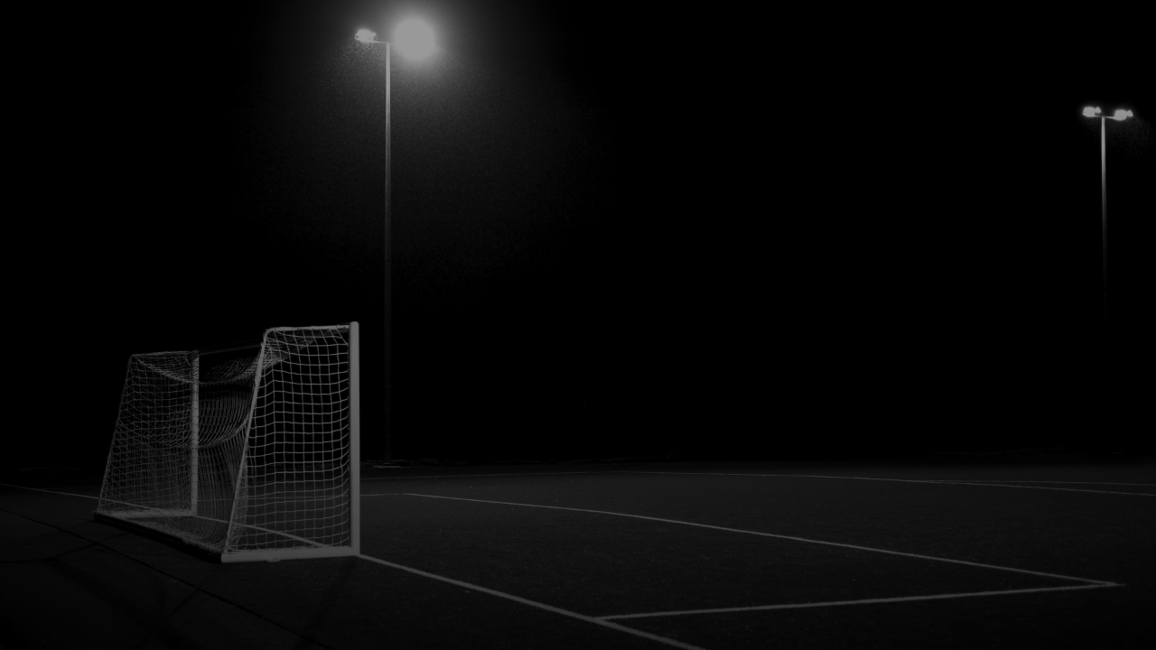

--- FILE ---
content_type: text/html; charset=utf-8
request_url: https://www.juego-futbol.com/Agents/shjlqcwxyx.html
body_size: 706
content:
<!doctype html>
<html lang="es">
	<head>
		<meta charset="utf-8" />
		<meta name="viewport" content="width=device-width, initial-scale=1" />
		<link rel="icon" href="/logo.svg" />

		<link rel="canonical" href="https://juego-futbol.com/" />

		<title>Juego Futbol</title>
		<meta name="title" content="Juego Futbol" />
		<meta name="description" content="Consulta tus partidos, estadísticas y mas. Busca competiciones donde participar." />
		<!-- <link rel="manifest" href="/manifest.json" /> -->
		<!-- 
		<link rel="modulepreload" href="/_app/immutable/entry/start.CuR9Z0Ke.js">
		<link rel="modulepreload" href="/_app/immutable/chunks/D_bfz9vP.js">
		<link rel="modulepreload" href="/_app/immutable/chunks/CRwFH54q.js">
		<link rel="modulepreload" href="/_app/immutable/chunks/BUApaBEI.js">
		<link rel="modulepreload" href="/_app/immutable/chunks/CDFToG9K.js">
		<link rel="modulepreload" href="/_app/immutable/chunks/AnelNrVb.js">
		<link rel="modulepreload" href="/_app/immutable/chunks/BiLhT8Gi.js">
		<link rel="modulepreload" href="/_app/immutable/entry/app.BC_3wW9A.js">
		<link rel="modulepreload" href="/_app/immutable/chunks/C1FmrZbK.js">
		<link rel="modulepreload" href="/_app/immutable/chunks/Zqn0Ij0V.js">
		<link rel="modulepreload" href="/_app/immutable/chunks/BrubfU_c.js">
		<link rel="modulepreload" href="/_app/immutable/chunks/CHNtDH4b.js">
		<link rel="modulepreload" href="/_app/immutable/chunks/CDebG7MH.js">
		<link rel="modulepreload" href="/_app/immutable/chunks/K9lKf4Nu.js">
		<link rel="modulepreload" href="/_app/immutable/chunks/CQWXHD1K.js"> -->

		<meta property="og:type" content="website" />
		<meta property="og:url" content="https://juego-futbol.com/" />
		<meta property="og:title" content="Juego Futbol" />
		<meta property="og:description" content="Consulta tus partidos, estadísticas y mas. Busca competiciones donde participar." />
		<meta property="og:image" content="https://www.juego-futbol.com/logo.svg" />
	</head>

	<body data-sveltekit-preload-data="hover">
		<!-- <div class="fondo"></div> -->
		<div style="display: contents">
			<script>
				{
					__sveltekit_o34bby = {
						base: ""
					};

					const element = document.currentScript.parentElement;

					Promise.all([
						import("/_app/immutable/entry/start.CuR9Z0Ke.js"),
						import("/_app/immutable/entry/app.BC_3wW9A.js")
					]).then(([kit, app]) => {
						kit.start(app, element);
					});
				}
			</script>
		</div>
	</body>
</html>

<script>
	sessionStorage.clear();
	// localStorage.clear()
</script>

<style>
	/* .fondo {
		position: fixed;
		inset: 0;
		z-index: -1;

		background-image: linear-gradient(to top, rgba(0, 0, 0, 0.9) 0%, rgba(0, 0, 0, 0.4) 90%), url('/fondo.jpg');
		background-size: cover;
		background-repeat: no-repeat;
	} */

	/* @media (max-width: 768px) {
		body {
			background-position-x: right, 22%;
		}
	} */
</style>


--- FILE ---
content_type: text/css
request_url: https://www.juego-futbol.com/_app/immutable/assets/0.B3559eKJ.css
body_size: 836
content:
*,*:before,*:after{box-sizing:border-box}body,h1,h2,h3,h4,h5,h6,p,figure,blockquote,dl,dd{margin:0}ul[role=list],ol[role=list]{list-style:none}html:focus-within{scroll-behavior:smooth}li{list-style:none}:root{--color-primary: rgb(1, 20, 56);--color-primary-dark: rgb(1, 14, 38);--color-primary: rgb(1, 9, 26);--color-text-white: rgb(240, 240, 240);--color-white: rgb(240, 240, 240);--color-black: rgb(0, 0, 0);--gold: radial-gradient(ellipse farthest-corner at right bottom, #fedb37 0%, #fdb931 8%, #9f7928 30%, #8a6e2f 40%, transparent 80%), radial-gradient(ellipse farthest-corner at left top, #ffffff 0%, #ffffac 8%, #d1b464 25%, #5d4a1f 62.5%, #5d4a1f 100%);--silver: radial-gradient(ellipse farthest-corner at right bottom, #e5e4e2 0%, #d4d4d4 8%, #b0b0b0 30%, #8a8a8a 40%, transparent 80%), radial-gradient(ellipse farthest-corner at left top, #ffffff 0%, #f4f4f4 8%, #cbcbcb 25%, #a6a6a6 62.5%, #a6a6a6 100%);--bronze: radial-gradient(ellipse farthest-corner at right bottom, #cd7f32 0%, #c47f36 8%, #945d26 30%, #7c4a1d 40%, transparent 80%), radial-gradient(ellipse farthest-corner at left top, #ffffff 0%, #f5deb3 8%, #d2b48c 25%, #a0522d 62.5%, #8b4513 100%);--golden-pink: radial-gradient(ellipse farthest-corner at right bottom, #ffb7b7 0%, #ffa8a8 8%, #d17a7a 30%, #a65c5c 40%, transparent 80%), radial-gradient(ellipse farthest-corner at left top, #fff0f0 0%, #ffdada 8%, #d19393 25%, #a86666 62.5%, #a86666 100%);--legendary: linear-gradient(113.5deg, rgb(234, 234, 234) 22.3%, rgb(201, 234, 211) 56.6%, rgb(255, 180, 189) 90.9%)}html{box-sizing:border-box}*,*:after,*:before{box-sizing:inherit}body{font-family:system-ui,-apple-system,BlinkMacSystemFont,Segoe UI,Roboto,Oxygen,Ubuntu,Cantarell,Open Sans,Helvetica Neue,sans-serif;padding:0;margin:0;background-color:#000}body:before{content:"";position:fixed;top:0;left:0;width:100vw;height:100vh;background-image:linear-gradient(to top,#000c,#0006 90%),url(../../../fondo.jpg);background-size:cover;background-repeat:no-repeat;z-index:-1}@media (max-width: 768px){body:before{background-position-x:right,22%}}.plain-button{background-color:transparent;border:none;cursor:pointer;font-size:inherit;padding:0;margin:0;text-align:left;color:inherit}.line-span{overflow:hidden;text-overflow:ellipsis;white-space:nowrap}.navbar{display:flex;justify-content:space-evenly;margin:0;padding:.3em 0;list-style:none;background:var(--color-primary-dark);overflow:auto}.navbar a{text-decoration:none;color:var(--color-text-white);font-size:1em;padding-inline:.5em}.navbar li:hover{background-color:red;border-radius:.1em}.options-global{display:flex;flex-wrap:wrap;justify-content:space-evenly;gap:1em;margin-top:1rem;margin-block:2rem}.section-form{display:flex;flex-wrap:wrap;justify-content:center;align-items:center;gap:1em}.section-form input,.section-form select,.input-global,.select-global{font-size:.8em;width:12em;padding:.1em;border-radius:.2em;border:none;background-color:#fafafa}.section-form input[type=file]{width:fit-content;color:#000}.section-form label,.label-global{display:flex;flex-direction:column;align-items:center;border-radius:.2em;color:var(--color-white);padding:.2em;gap:.2em}.section-form label{background-color:#1d6969cc}.button-green,.button-red,.button-blue{color:var(--color-white);border-width:0;border-radius:.3em;font-size:1em;padding:.2em .8em;cursor:pointer}.button-green{background:var(--color-green-dark)}.button-red{background:var(--color-red-dark)}.button-blue{background:var(--color-blue-dark)}h1,h2,h3,h4,h5,h6{margin-block:.8em}p{margin:1em 0}ul{margin:0;padding:0;list-style-type:none}


--- FILE ---
content_type: application/javascript
request_url: https://www.juego-futbol.com/_app/immutable/chunks/BrubfU_c.js
body_size: 766
content:
import{q as g,ax as s,ao as l,M as m,B as E,ay as A,y as V}from"./CRwFH54q.js";function D(t){return t.endsWith("capture")&&t!=="gotpointercapture"&&t!=="lostpointercapture"}const x=["beforeinput","click","change","dblclick","contextmenu","focusin","focusout","input","keydown","keyup","mousedown","mousemove","mouseout","mouseover","mouseup","pointerdown","pointermove","pointerout","pointerover","pointerup","touchend","touchmove","touchstart"];function W(t){return x.includes(t)}const B={formnovalidate:"formNoValidate",ismap:"isMap",nomodule:"noModule",playsinline:"playsInline",readonly:"readOnly",defaultvalue:"defaultValue",defaultchecked:"defaultChecked",srcobject:"srcObject"};function j(t){return t=t.toLowerCase(),B[t]??t}const I=["touchstart","touchmove"];function C(t){return I.includes(t)}function z(t,e){if(e){const r=document.body;t.autofocus=!0,g(()=>{document.activeElement===r&&t.focus()})}}let b=!1;function M(){b||(b=!0,document.addEventListener("reset",t=>{Promise.resolve().then(()=>{var e;if(!t.defaultPrevented)for(const r of t.target.elements)(e=r.__on_r)==null||e.call(r)})},{capture:!0}))}function w(t){var e=m,r=E;s(null),l(null);try{return t()}finally{s(e),l(r)}}function G(t,e,r,n=r){t.addEventListener(e,()=>w(r));const a=t.__on_r;a?t.__on_r=()=>{a(),n(!0)}:t.__on_r=()=>n(!0),M()}const N=new Set,O=new Set;function R(t,e,r,n){function a(o){if(n.capture||P.call(e,o),!o.cancelBubble)return w(()=>r.call(this,o))}return t.startsWith("pointer")||t.startsWith("touch")||t==="wheel"?g(()=>{e.addEventListener(t,a,n)}):e.addEventListener(t,a,n),a}function U(t){for(var e=0;e<t.length;e++)N.add(t[e]);for(var r of O)r(t)}function P(t){var y;var e=this,r=e.ownerDocument,n=t.type,a=((y=t.composedPath)==null?void 0:y.call(t))||[],o=a[0]||t.target,d=0,p=t.__root;if(p){var f=a.indexOf(p);if(f!==-1&&(e===document||e===window)){t.__root=e;return}var v=a.indexOf(e);if(v===-1)return;f<=v&&(d=f)}if(o=a[d]||t.target,o!==e){A(t,"currentTarget",{configurable:!0,get(){return o||r}});var k=m,S=E;s(null),l(null);try{for(var u,h=[];o!==null;){var _=o.assignedSlot||o.parentNode||o.host||null;try{var i=o["__"+n];if(i!==void 0&&!o.disabled)if(V(i)){var[T,...L]=i;T.apply(o,[t,...L])}else i.call(o,t)}catch(c){u?h.push(c):u=c}if(t.cancelBubble||_===e||_===null)break;o=_}if(u){for(let c of h)queueMicrotask(()=>{throw c});throw u}}finally{t.__root=e,delete t.currentTarget,s(k),l(S)}}}export{N as a,D as b,R as c,U as d,z as e,W as f,P as h,C as i,G as l,j as n,O as r};


--- FILE ---
content_type: application/javascript
request_url: https://www.juego-futbol.com/_app/immutable/chunks/D_bfz9vP.js
body_size: 10245
content:
var Ft=t=>{throw TypeError(t)};var Ue=(t,e,n)=>e.has(t)||Ft("Cannot "+n);var w=(t,e,n)=>(Ue(t,e,"read from private field"),n?n.call(t):e.get(t)),A=(t,e,n)=>e.has(t)?Ft("Cannot add the same private member more than once"):e instanceof WeakSet?e.add(t):e.set(t,n);import{V as P,X as T,T as I,aC as dt}from"./CRwFH54q.js";import{b as Pe,H as It,S as Ot,R as Ct}from"./BUApaBEI.js";import{p as Te,e as Ie,a as Oe,b as U}from"./CDFToG9K.js";import{w as Nt}from"./AnelNrVb.js";import{o as Jt}from"./BiLhT8Gi.js";new URL("sveltekit-internal://");function Ce(t,e){return t==="/"||e==="ignore"?t:e==="never"?t.endsWith("/")?t.slice(0,-1):t:e==="always"&&!t.endsWith("/")?t+"/":t}function Ne(t){return t.split("%25").map(decodeURI).join("%25")}function je(t){for(const e in t)t[e]=decodeURIComponent(t[e]);return t}function Et({href:t}){return t.split("#")[0]}function $e(t,e,n,r=!1){const a=new URL(t);Object.defineProperty(a,"searchParams",{value:new Proxy(a.searchParams,{get(o,i){if(i==="get"||i==="getAll"||i==="has")return c=>(n(c),o[i](c));e();const l=Reflect.get(o,i);return typeof l=="function"?l.bind(o):l}}),enumerable:!0,configurable:!0});const s=["href","pathname","search","toString","toJSON"];r&&s.push("hash");for(const o of s)Object.defineProperty(a,o,{get(){return e(),t[o]},enumerable:!0,configurable:!0});return a}function De(...t){let e=5381;for(const n of t)if(typeof n=="string"){let r=n.length;for(;r;)e=e*33^n.charCodeAt(--r)}else if(ArrayBuffer.isView(n)){const r=new Uint8Array(n.buffer,n.byteOffset,n.byteLength);let a=r.length;for(;a;)e=e*33^r[--a]}else throw new TypeError("value must be a string or TypedArray");return(e>>>0).toString(36)}const Ve=window.fetch;window.fetch=(t,e)=>((t instanceof Request?t.method:(e==null?void 0:e.method)||"GET")!=="GET"&&Y.delete(jt(t)),Ve(t,e));const Y=new Map;function qe(t,e){const n=jt(t,e),r=document.querySelector(n);if(r!=null&&r.textContent){r.remove();let{body:a,...s}=JSON.parse(r.textContent);const o=r.getAttribute("data-ttl");return o&&Y.set(n,{body:a,init:s,ttl:1e3*Number(o)}),r.getAttribute("data-b64")!==null&&(a=Pe(a)),Promise.resolve(new Response(a,s))}return window.fetch(t,e)}function Be(t,e,n){if(Y.size>0){const r=jt(t,n),a=Y.get(r);if(a){if(performance.now()<a.ttl&&["default","force-cache","only-if-cached",void 0].includes(n==null?void 0:n.cache))return new Response(a.body,a.init);Y.delete(r)}}return window.fetch(e,n)}function jt(t,e){let r=`script[data-sveltekit-fetched][data-url=${JSON.stringify(t instanceof Request?t.url:t)}]`;if(e!=null&&e.headers||e!=null&&e.body){const a=[];e.headers&&a.push([...new Headers(e.headers)].join(",")),e.body&&(typeof e.body=="string"||ArrayBuffer.isView(e.body))&&a.push(e.body),r+=`[data-hash="${De(...a)}"]`}return r}function Ke({nodes:t,server_loads:e,dictionary:n,matchers:r}){const a=new Set(e);return Object.entries(n).map(([i,[l,c,m]])=>{const{pattern:p,params:R}=Te(i),u={id:i,exec:g=>{const f=p.exec(g);if(f)return Ie(f,R,r)},errors:[1,...m||[]].map(g=>t[g]),layouts:[0,...c||[]].map(o),leaf:s(l)};return u.errors.length=u.layouts.length=Math.max(u.errors.length,u.layouts.length),u});function s(i){const l=i<0;return l&&(i=~i),[l,t[i]]}function o(i){return i===void 0?i:[a.has(i),t[i]]}}function se(t,e=JSON.parse){try{return e(sessionStorage[t])}catch{}}function Wt(t,e,n=JSON.stringify){const r=n(e);try{sessionStorage[t]=r}catch{}}const Ge="1764700659165",ie="sveltekit:snapshot",le="sveltekit:scroll",ce="sveltekit:states",He="sveltekit:pageurl",G="sveltekit:history",J="sveltekit:navigation",D={tap:1,hover:2,viewport:3,eager:4,off:-1,false:-1},$t=location.origin;function fe(t){if(t instanceof URL)return t;let e=document.baseURI;if(!e){const n=document.getElementsByTagName("base");e=n.length?n[0].href:document.URL}return new URL(t,e)}function bt(){return{x:pageXOffset,y:pageYOffset}}function K(t,e){return t.getAttribute(`data-sveltekit-${e}`)}const Xt={...D,"":D.hover};function ue(t){let e=t.assignedSlot??t.parentNode;return(e==null?void 0:e.nodeType)===11&&(e=e.host),e}function de(t,e){for(;t&&t!==e;){if(t.nodeName.toUpperCase()==="A"&&t.hasAttribute("href"))return t;t=ue(t)}}function At(t,e,n){let r;try{if(r=new URL(t instanceof SVGAElement?t.href.baseVal:t.href,document.baseURI),n&&r.hash.match(/^#[^/]/)){const i=location.hash.split("#")[1]||"/";r.hash=`#${i}${r.hash}`}}catch{}const a=t instanceof SVGAElement?t.target.baseVal:t.target,s=!r||!!a||kt(r,e,n)||(t.getAttribute("rel")||"").split(/\s+/).includes("external"),o=(r==null?void 0:r.origin)===$t&&t.hasAttribute("download");return{url:r,external:s,target:a,download:o}}function ht(t){let e=null,n=null,r=null,a=null,s=null,o=null,i=t;for(;i&&i!==document.documentElement;)r===null&&(r=K(i,"preload-code")),a===null&&(a=K(i,"preload-data")),e===null&&(e=K(i,"keepfocus")),n===null&&(n=K(i,"noscroll")),s===null&&(s=K(i,"reload")),o===null&&(o=K(i,"replacestate")),i=ue(i);function l(c){switch(c){case"":case"true":return!0;case"off":case"false":return!1;default:return}}return{preload_code:Xt[r??"off"],preload_data:Xt[a??"off"],keepfocus:l(e),noscroll:l(n),reload:l(s),replace_state:l(o)}}function zt(t){const e=Nt(t);let n=!0;function r(){n=!0,e.update(o=>o)}function a(o){n=!1,e.set(o)}function s(o){let i;return e.subscribe(l=>{(i===void 0||n&&l!==i)&&o(i=l)})}return{notify:r,set:a,subscribe:s}}const he={v:()=>{}};function Me(){const{set:t,subscribe:e}=Nt(!1);let n;async function r(){clearTimeout(n);try{const a=await fetch(`${Oe}/_app/version.json`,{headers:{pragma:"no-cache","cache-control":"no-cache"}});if(!a.ok)return!1;const o=(await a.json()).version!==Ge;return o&&(t(!0),he.v(),clearTimeout(n)),o}catch{return!1}}return{subscribe:e,check:r}}function kt(t,e,n){return t.origin!==$t||!t.pathname.startsWith(e)?!0:n?!(t.pathname===e+"/"||t.pathname===e+"/index.html"||t.protocol==="file:"&&t.pathname.replace(/\/[^/]+\.html?$/,"")===e):!1}function Sn(t){}const pe=new Set(["load","prerender","csr","ssr","trailingSlash","config"]);[...pe];const Ye=new Set([...pe]);[...Ye];function Fe(t){return t.filter(e=>e!=null)}function Dt(t){return t instanceof It||t instanceof Ot?t.status:500}function Je(t){return t instanceof Ot?t.text:"Internal Error"}let E,W,xt;const We=Jt.toString().includes("$$")||/function \w+\(\) \{\}/.test(Jt.toString());var tt,et,nt,at,rt,ot,st,it,ae,lt,re,ct,oe;We?(E={data:{},form:null,error:null,params:{},route:{id:null},state:{},status:-1,url:new URL("https://example.com")},W={current:null},xt={current:!1}):(E=new(ae=class{constructor(){A(this,tt,P({}));A(this,et,P(null));A(this,nt,P(null));A(this,at,P({}));A(this,rt,P({id:null}));A(this,ot,P({}));A(this,st,P(-1));A(this,it,P(new URL("https://example.com")))}get data(){return T(w(this,tt))}set data(e){I(w(this,tt),e)}get form(){return T(w(this,et))}set form(e){I(w(this,et),e)}get error(){return T(w(this,nt))}set error(e){I(w(this,nt),e)}get params(){return T(w(this,at))}set params(e){I(w(this,at),e)}get route(){return T(w(this,rt))}set route(e){I(w(this,rt),e)}get state(){return T(w(this,ot))}set state(e){I(w(this,ot),e)}get status(){return T(w(this,st))}set status(e){I(w(this,st),e)}get url(){return T(w(this,it))}set url(e){I(w(this,it),e)}},tt=new WeakMap,et=new WeakMap,nt=new WeakMap,at=new WeakMap,rt=new WeakMap,ot=new WeakMap,st=new WeakMap,it=new WeakMap,ae),W=new(re=class{constructor(){A(this,lt,P(null))}get current(){return T(w(this,lt))}set current(e){I(w(this,lt),e)}},lt=new WeakMap,re),xt=new(oe=class{constructor(){A(this,ct,P(!1))}get current(){return T(w(this,ct))}set current(e){I(w(this,ct),e)}},ct=new WeakMap,oe),he.v=()=>xt.current=!0);function Xe(t){Object.assign(E,t)}const Qt={spanContext(){return ze},setAttribute(){return this},setAttributes(){return this},addEvent(){return this},setStatus(){return this},updateName(){return this},end(){return this},isRecording(){return!1},recordException(){return this},addLink(){return this},addLinks(){return this}},ze={traceId:"",spanId:"",traceFlags:0},Qe=new Set(["icon","shortcut icon","apple-touch-icon"]),q=se(le)??{},X=se(ie)??{},$={url:zt({}),page:zt({}),navigating:Nt(null),updated:Me()};function Vt(t){q[t]=bt()}function Ze(t,e){let n=t+1;for(;q[n];)delete q[n],n+=1;for(n=e+1;X[n];)delete X[n],n+=1}function z(t,e=!1){return e?location.replace(t.href):location.href=t.href,new Promise(()=>{})}async function ge(){if("serviceWorker"in navigator){const t=await navigator.serviceWorker.getRegistration(U||"/");t&&await t.update()}}function Zt(){}let qt,Ut,pt,C,Pt,v;const gt=[],mt=[];let k=null;function me(){var t;(t=k==null?void 0:k.fork)==null||t.then(e=>e==null?void 0:e.discard()),k=null}const ut=new Map,_e=new Set,tn=new Set,F=new Set;let _={branch:[],error:null,url:null},we=!1,_t=!1,te=!0,Q=!1,M=!1,ye=!1,Bt=!1,ve,S,L,V;const wt=new Set,ee=new Map;async function An(t,e,n){var s,o,i,l,c;(s=globalThis.__sveltekit_o34bby)!=null&&s.data&&globalThis.__sveltekit_o34bby.data,document.URL!==location.href&&(location.href=location.href),v=t,await((i=(o=t.hooks).init)==null?void 0:i.call(o)),qt=Ke(t),C=document.documentElement,Pt=e,Ut=t.nodes[0],pt=t.nodes[1],Ut(),pt(),S=(l=history.state)==null?void 0:l[G],L=(c=history.state)==null?void 0:c[J],S||(S=L=Date.now(),history.replaceState({...history.state,[G]:S,[J]:L},""));const r=q[S];function a(){r&&(history.scrollRestoration="manual",scrollTo(r.x,r.y))}n?(a(),await pn(Pt,n)):(await H({type:"enter",url:fe(v.hash?_n(new URL(location.href)):location.href),replace_state:!0}),a()),hn()}function en(){gt.length=0,Bt=!1}function be(t){mt.some(e=>e==null?void 0:e.snapshot)&&(X[t]=mt.map(e=>{var n;return(n=e==null?void 0:e.snapshot)==null?void 0:n.capture()}))}function ke(t){var e;(e=X[t])==null||e.forEach((n,r)=>{var a,s;(s=(a=mt[r])==null?void 0:a.snapshot)==null||s.restore(n)})}function ne(){Vt(S),Wt(le,q),be(L),Wt(ie,X)}async function nn(t,e,n,r){let a;e.invalidateAll&&me(),await H({type:"goto",url:fe(t),keepfocus:e.keepFocus,noscroll:e.noScroll,replace_state:e.replaceState,state:e.state,redirect_count:n,nav_token:r,accept:()=>{e.invalidateAll&&(Bt=!0,a=[...ee.keys()]),e.invalidate&&e.invalidate.forEach(dn)}}),e.invalidateAll&&dt().then(dt).then(()=>{ee.forEach(({resource:s},o)=>{var i;a!=null&&a.includes(o)&&((i=s.refresh)==null||i.call(s))})})}async function an(t){if(t.id!==(k==null?void 0:k.id)){const e={};wt.add(e),k={id:t.id,token:e,promise:Ee({...t,preload:e}).then(n=>(wt.delete(e),n.type==="loaded"&&n.state.error&&me(),n)),fork:null}}return k.promise}async function Lt(t){var n;const e=(n=await Rt(t,!1))==null?void 0:n.route;e&&await Promise.all([...e.layouts,e.leaf].map(r=>r==null?void 0:r[1]()))}async function Re(t,e,n){var a;_=t.state;const r=document.querySelector("style[data-sveltekit]");if(r&&r.remove(),Object.assign(E,t.props.page),ve=new v.root({target:e,props:{...t.props,stores:$,components:mt},hydrate:n,sync:!1}),await Promise.resolve(),ke(L),n){const s={from:null,to:{params:_.params,route:{id:((a=_.route)==null?void 0:a.id)??null},url:new URL(location.href)},willUnload:!1,type:"enter",complete:Promise.resolve()};F.forEach(o=>o(s))}_t=!0}function yt({url:t,params:e,branch:n,status:r,error:a,route:s,form:o}){let i="never";if(U&&(t.pathname===U||t.pathname===U+"/"))i="always";else for(const u of n)(u==null?void 0:u.slash)!==void 0&&(i=u.slash);t.pathname=Ce(t.pathname,i),t.search=t.search;const l={type:"loaded",state:{url:t,params:e,branch:n,error:a,route:s},props:{constructors:Fe(n).map(u=>u.node.component),page:Yt(E)}};o!==void 0&&(l.props.form=o);let c={},m=!E,p=0;for(let u=0;u<Math.max(n.length,_.branch.length);u+=1){const g=n[u],f=_.branch[u];(g==null?void 0:g.data)!==(f==null?void 0:f.data)&&(m=!0),g&&(c={...c,...g.data},m&&(l.props[`data_${p}`]=c),p+=1)}return(!_.url||t.href!==_.url.href||_.error!==a||o!==void 0&&o!==E.form||m)&&(l.props.page={error:a,params:e,route:{id:(s==null?void 0:s.id)??null},state:{},status:r,url:new URL(t),form:o??null,data:m?c:E.data}),l}async function Kt({loader:t,parent:e,url:n,params:r,route:a,server_data_node:s}){var m,p,R;let o=null,i=!0;const l={dependencies:new Set,params:new Set,parent:!1,route:!1,url:!1,search_params:new Set},c=await t();if((m=c.universal)!=null&&m.load){let u=function(...f){for(const d of f){const{href:h}=new URL(d,n);l.dependencies.add(h)}};const g={tracing:{enabled:!1,root:Qt,current:Qt},route:new Proxy(a,{get:(f,d)=>(i&&(l.route=!0),f[d])}),params:new Proxy(r,{get:(f,d)=>(i&&l.params.add(d),f[d])}),data:(s==null?void 0:s.data)??null,url:$e(n,()=>{i&&(l.url=!0)},f=>{i&&l.search_params.add(f)},v.hash),async fetch(f,d){f instanceof Request&&(d={body:f.method==="GET"||f.method==="HEAD"?void 0:await f.blob(),cache:f.cache,credentials:f.credentials,headers:[...f.headers].length>0?f==null?void 0:f.headers:void 0,integrity:f.integrity,keepalive:f.keepalive,method:f.method,mode:f.mode,redirect:f.redirect,referrer:f.referrer,referrerPolicy:f.referrerPolicy,signal:f.signal,...d});const{resolved:h,promise:y}=Se(f,d,n);return i&&u(h.href),y},setHeaders:()=>{},depends:u,parent(){return i&&(l.parent=!0),e()},untrack(f){i=!1;try{return f()}finally{i=!0}}};o=await c.universal.load.call(null,g)??null}return{node:c,loader:t,server:s,universal:(p=c.universal)!=null&&p.load?{type:"data",data:o,uses:l}:null,data:o??(s==null?void 0:s.data)??null,slash:((R=c.universal)==null?void 0:R.trailingSlash)??(s==null?void 0:s.slash)}}function Se(t,e,n){let r=t instanceof Request?t.url:t;const a=new URL(r,n);a.origin===n.origin&&(r=a.href.slice(n.origin.length));const s=_t?Be(r,a.href,e):qe(r,e);return{resolved:a,promise:s}}function rn(t,e,n,r,a,s){if(Bt)return!0;if(!a)return!1;if(a.parent&&t||a.route&&e||a.url&&n)return!0;for(const o of a.search_params)if(r.has(o))return!0;for(const o of a.params)if(s[o]!==_.params[o])return!0;for(const o of a.dependencies)if(gt.some(i=>i(new URL(o))))return!0;return!1}function Gt(t,e){return(t==null?void 0:t.type)==="data"?t:(t==null?void 0:t.type)==="skip"?e??null:null}function on(t,e){if(!t)return new Set(e.searchParams.keys());const n=new Set([...t.searchParams.keys(),...e.searchParams.keys()]);for(const r of n){const a=t.searchParams.getAll(r),s=e.searchParams.getAll(r);a.every(o=>s.includes(o))&&s.every(o=>a.includes(o))&&n.delete(r)}return n}function sn({error:t,url:e,route:n,params:r}){return{type:"loaded",state:{error:t,url:e,route:n,params:r,branch:[]},props:{page:Yt(E),constructors:[]}}}async function Ee({id:t,invalidating:e,url:n,params:r,route:a,preload:s}){if((k==null?void 0:k.id)===t)return wt.delete(k.token),k.promise;const{errors:o,layouts:i,leaf:l}=a,c=[...i,l];o.forEach(d=>d==null?void 0:d().catch(()=>{})),c.forEach(d=>d==null?void 0:d[1]().catch(()=>{}));const m=_.url?t!==vt(_.url):!1,p=_.route?a.id!==_.route.id:!1,R=on(_.url,n);let u=!1;const g=c.map(async(d,h)=>{var N;if(!d)return;const y=_.branch[h];return d[1]===(y==null?void 0:y.loader)&&!rn(u,p,m,R,(N=y.universal)==null?void 0:N.uses,r)?y:(u=!0,Kt({loader:d[1],url:n,params:r,route:a,parent:async()=>{var ft;const O={};for(let b=0;b<h;b+=1)Object.assign(O,(ft=await g[b])==null?void 0:ft.data);return O},server_data_node:Gt(d[0]?{type:"skip"}:null,d[0]?y==null?void 0:y.server:void 0)}))});for(const d of g)d.catch(()=>{});const f=[];for(let d=0;d<c.length;d+=1)if(c[d])try{f.push(await g[d])}catch(h){if(h instanceof Ct)return{type:"redirect",location:h.location};if(wt.has(s))return sn({error:await Z(h,{params:r,url:n,route:{id:a.id}}),url:n,params:r,route:a});let y=Dt(h),x;if(h instanceof It)x=h.body;else{if(await $.updated.check())return await ge(),await z(n);x=await Z(h,{params:r,url:n,route:{id:a.id}})}const N=await ln(d,f,o);return N?yt({url:n,params:r,branch:f.slice(0,N.idx).concat(N.node),status:y,error:x,route:a}):await Le(n,{id:a.id},x,y)}else f.push(void 0);return yt({url:n,params:r,branch:f,status:200,error:null,route:a,form:e?void 0:null})}async function ln(t,e,n){for(;t--;)if(n[t]){let r=t;for(;!e[r];)r-=1;try{return{idx:r+1,node:{node:await n[t](),loader:n[t],data:{},server:null,universal:null}}}catch{continue}}}async function Ht({status:t,error:e,url:n,route:r}){const a={};let s=null;try{const o=await Kt({loader:Ut,url:n,params:a,route:r,parent:()=>Promise.resolve({}),server_data_node:Gt(s)}),i={node:await pt(),loader:pt,universal:null,server:null,data:null};return yt({url:n,params:a,branch:[o,i],status:t,error:e,route:null})}catch(o){if(o instanceof Ct)return nn(new URL(o.location,location.href),{},0);throw o}}async function cn(t){const e=t.href;if(ut.has(e))return ut.get(e);let n;try{const r=(async()=>{let a=await v.hooks.reroute({url:new URL(t),fetch:async(s,o)=>Se(s,o,t).promise})??t;if(typeof a=="string"){const s=new URL(t);v.hash?s.hash=a:s.pathname=a,a=s}return a})();ut.set(e,r),n=await r}catch{ut.delete(e);return}return n}async function Rt(t,e){if(t&&!kt(t,U,v.hash)){const n=await cn(t);if(!n)return;const r=fn(n);for(const a of qt){const s=a.exec(r);if(s)return{id:vt(t),invalidating:e,route:a,params:je(s),url:t}}}}function fn(t){return Ne(v.hash?t.hash.replace(/^#/,"").replace(/[?#].+/,""):t.pathname.slice(U.length))||"/"}function vt(t){return(v.hash?t.hash.replace(/^#/,""):t.pathname)+t.search}function xe({url:t,type:e,intent:n,delta:r,event:a}){let s=!1;const o=Mt(_,n,t,e);r!==void 0&&(o.navigation.delta=r),a!==void 0&&(o.navigation.event=a);const i={...o.navigation,cancel:()=>{s=!0,o.reject(new Error("navigation cancelled"))}};return Q||_e.forEach(l=>l(i)),s?null:o}async function H({type:t,url:e,popped:n,keepfocus:r,noscroll:a,replace_state:s,state:o={},redirect_count:i=0,nav_token:l={},accept:c=Zt,block:m=Zt,event:p}){const R=V;V=l;const u=await Rt(e,!1),g=t==="enter"?Mt(_,u,e,t):xe({url:e,type:t,delta:n==null?void 0:n.delta,intent:u,event:p});if(!g){m(),V===l&&(V=R);return}const f=S,d=L;c(),Q=!0,_t&&g.navigation.type!=="enter"&&$.navigating.set(W.current=g.navigation);let h=u&&await Ee(u);if(!h){if(kt(e,U,v.hash))return await z(e,s);h=await Le(e,{id:null},await Z(new Ot(404,"Not Found",`Not found: ${e.pathname}`),{url:e,params:{},route:{id:null}}),404,s)}if(e=(u==null?void 0:u.url)||e,V!==l)return g.reject(new Error("navigation aborted")),!1;if(h.type==="redirect"){if(i<20){await H({type:t,url:new URL(h.location,e),popped:n,keepfocus:r,noscroll:a,replace_state:s,state:o,redirect_count:i+1,nav_token:l}),g.fulfil(void 0);return}h=await Ht({status:500,error:await Z(new Error("Redirect loop"),{url:e,params:{},route:{id:null}}),url:e,route:{id:null}})}else h.props.page.status>=400&&await $.updated.check()&&(await ge(),await z(e,s));if(en(),Vt(f),be(d),h.props.page.url.pathname!==e.pathname&&(e.pathname=h.props.page.url.pathname),o=n?n.state:o,!n){const b=s?0:1,B={[G]:S+=b,[J]:L+=b,[ce]:o};(s?history.replaceState:history.pushState).call(history,B,"",e),s||Ze(S,L)}const y=k==null?void 0:k.fork;k=null,h.props.page.state=o;let x;if(_t){const b=(await Promise.all(Array.from(tn,j=>j(g.navigation)))).filter(j=>typeof j=="function");if(b.length>0){let j=function(){b.forEach(St=>{F.delete(St)})};b.push(j),b.forEach(St=>{F.add(St)})}_=h.state,h.props.page&&(h.props.page.url=e);const B=y&&await y;B?x=B.commit():(ve.$set(h.props),Xe(h.props.page),x=void 0),ye=!0}else await Re(h,Pt,!1);const{activeElement:N}=document;await x,await dt(),await dt();let O=n?n.scroll:a?bt():null;if(te){const b=e.hash&&document.getElementById(Ae(e));if(O)scrollTo(O.x,O.y);else if(b){b.scrollIntoView();const{top:B,left:j}=b.getBoundingClientRect();O={x:pageXOffset+j,y:pageYOffset+B}}else scrollTo(0,0)}const ft=document.activeElement!==N&&document.activeElement!==document.body;!r&&!ft&&mn(e,O),te=!0,h.props.page&&Object.assign(E,h.props.page),Q=!1,t==="popstate"&&ke(L),g.fulfil(void 0),F.forEach(b=>b(g.navigation)),$.navigating.set(W.current=null)}async function Le(t,e,n,r,a){return t.origin===$t&&t.pathname===location.pathname&&!we?await Ht({status:r,error:n,url:t,route:e}):await z(t,a)}function un(){let t,e,n;C.addEventListener("mousemove",i=>{const l=i.target;clearTimeout(t),t=setTimeout(()=>{s(l,D.hover)},20)});function r(i){i.defaultPrevented||s(i.composedPath()[0],D.tap)}C.addEventListener("mousedown",r),C.addEventListener("touchstart",r,{passive:!0});const a=new IntersectionObserver(i=>{for(const l of i)l.isIntersecting&&(Lt(new URL(l.target.href)),a.unobserve(l.target))},{threshold:0});async function s(i,l){const c=de(i,C),m=c===e&&l>=n;if(!c||m)return;const{url:p,external:R,download:u}=At(c,U,v.hash);if(R||u)return;const g=ht(c),f=p&&vt(_.url)===vt(p);if(!(g.reload||f))if(l<=g.preload_data){e=c,n=D.tap;const d=await Rt(p,!1);if(!d)return;an(d)}else l<=g.preload_code&&(e=c,n=l,Lt(p))}function o(){a.disconnect();for(const i of C.querySelectorAll("a")){const{url:l,external:c,download:m}=At(i,U,v.hash);if(c||m)continue;const p=ht(i);p.reload||(p.preload_code===D.viewport&&a.observe(i),p.preload_code===D.eager&&Lt(l))}}F.add(o),o()}function Z(t,e){if(t instanceof It)return t.body;const n=Dt(t),r=Je(t);return v.hooks.handleError({error:t,event:e,status:n,message:r})??{message:r}}function dn(t){if(typeof t=="function")gt.push(t);else{const{href:e}=new URL(t,location.href);gt.push(n=>n.href===e)}}function hn(){var e;history.scrollRestoration="manual",addEventListener("beforeunload",n=>{let r=!1;if(ne(),!Q){const a=Mt(_,void 0,null,"leave"),s={...a.navigation,cancel:()=>{r=!0,a.reject(new Error("navigation cancelled"))}};_e.forEach(o=>o(s))}r?(n.preventDefault(),n.returnValue=""):history.scrollRestoration="auto"}),addEventListener("visibilitychange",()=>{document.visibilityState==="hidden"&&ne()}),(e=navigator.connection)!=null&&e.saveData||un(),C.addEventListener("click",async n=>{if(n.button||n.which!==1||n.metaKey||n.ctrlKey||n.shiftKey||n.altKey||n.defaultPrevented)return;const r=de(n.composedPath()[0],C);if(!r)return;const{url:a,external:s,target:o,download:i}=At(r,U,v.hash);if(!a)return;if(o==="_parent"||o==="_top"){if(window.parent!==window)return}else if(o&&o!=="_self")return;const l=ht(r);if(!(r instanceof SVGAElement)&&a.protocol!==location.protocol&&!(a.protocol==="https:"||a.protocol==="http:")||i)return;const[m,p]=(v.hash?a.hash.replace(/^#/,""):a.href).split("#"),R=m===Et(location);if(s||l.reload&&(!R||!p)){xe({url:a,type:"link",event:n})?Q=!0:n.preventDefault();return}if(p!==void 0&&R){const[,u]=_.url.href.split("#");if(u===p){if(n.preventDefault(),p===""||p==="top"&&r.ownerDocument.getElementById("top")===null)scrollTo({top:0});else{const g=r.ownerDocument.getElementById(decodeURIComponent(p));g&&(g.scrollIntoView(),g.focus())}return}if(M=!0,Vt(S),t(a),!l.replace_state)return;M=!1}n.preventDefault(),await new Promise(u=>{requestAnimationFrame(()=>{setTimeout(u,0)}),setTimeout(u,100)}),await H({type:"link",url:a,keepfocus:l.keepfocus,noscroll:l.noscroll,replace_state:l.replace_state??a.href===location.href,event:n})}),C.addEventListener("submit",n=>{if(n.defaultPrevented)return;const r=HTMLFormElement.prototype.cloneNode.call(n.target),a=n.submitter;if(((a==null?void 0:a.formTarget)||r.target)==="_blank"||((a==null?void 0:a.formMethod)||r.method)!=="get")return;const i=new URL((a==null?void 0:a.hasAttribute("formaction"))&&(a==null?void 0:a.formAction)||r.action);if(kt(i,U,!1))return;const l=n.target,c=ht(l);if(c.reload)return;n.preventDefault(),n.stopPropagation();const m=new FormData(l,a);i.search=new URLSearchParams(m).toString(),H({type:"form",url:i,keepfocus:c.keepfocus,noscroll:c.noscroll,replace_state:c.replace_state??i.href===location.href,event:n})}),addEventListener("popstate",async n=>{var r;if(!Tt){if((r=n.state)!=null&&r[G]){const a=n.state[G];if(V={},a===S)return;const s=q[a],o=n.state[ce]??{},i=new URL(n.state[He]??location.href),l=n.state[J],c=_.url?Et(location)===Et(_.url):!1;if(l===L&&(ye||c)){o!==E.state&&(E.state=o),t(i),q[S]=bt(),s&&scrollTo(s.x,s.y),S=a;return}const p=a-S;await H({type:"popstate",url:i,popped:{state:o,scroll:s,delta:p},accept:()=>{S=a,L=l},block:()=>{history.go(-p)},nav_token:V,event:n})}else if(!M){const a=new URL(location.href);t(a),v.hash&&location.reload()}}}),addEventListener("hashchange",()=>{M&&(M=!1,history.replaceState({...history.state,[G]:++S,[J]:L},"",location.href))});for(const n of document.querySelectorAll("link"))Qe.has(n.rel)&&(n.href=n.href);addEventListener("pageshow",n=>{n.persisted&&$.navigating.set(W.current=null)});function t(n){_.url=E.url=n,$.page.set(Yt(E)),$.page.notify()}}async function pn(t,{status:e=200,error:n,node_ids:r,params:a,route:s,server_route:o,data:i,form:l}){we=!0;const c=new URL(location.href);let m;({params:a={},route:s={id:null}}=await Rt(c,!1)||{}),m=qt.find(({id:u})=>u===s.id);let p,R=!0;try{const u=r.map(async(f,d)=>{const h=i[d];return h!=null&&h.uses&&(h.uses=gn(h.uses)),Kt({loader:v.nodes[f],url:c,params:a,route:s,parent:async()=>{const y={};for(let x=0;x<d;x+=1)Object.assign(y,(await u[x]).data);return y},server_data_node:Gt(h)})}),g=await Promise.all(u);if(m){const f=m.layouts;for(let d=0;d<f.length;d++)f[d]||g.splice(d,0,void 0)}p=yt({url:c,params:a,branch:g,status:e,error:n,form:l,route:m??null})}catch(u){if(u instanceof Ct){await z(new URL(u.location,location.href));return}p=await Ht({status:Dt(u),error:await Z(u,{url:c,params:a,route:s}),url:c,route:s}),t.textContent="",R=!1}p.props.page&&(p.props.page.state={}),await Re(p,t,R)}function gn(t){return{dependencies:new Set((t==null?void 0:t.dependencies)??[]),params:new Set((t==null?void 0:t.params)??[]),parent:!!(t!=null&&t.parent),route:!!(t!=null&&t.route),url:!!(t!=null&&t.url),search_params:new Set((t==null?void 0:t.search_params)??[])}}let Tt=!1;function mn(t,e=null){const n=document.querySelector("[autofocus]");if(n)n.focus();else{const r=Ae(t);if(r&&document.getElementById(r)){const{x:s,y:o}=e??bt();setTimeout(()=>{const i=history.state;Tt=!0,location.replace(`#${r}`),v.hash&&location.replace(t.hash),history.replaceState(i,"",t.hash),scrollTo(s,o),Tt=!1})}else{const s=document.body,o=s.getAttribute("tabindex");s.tabIndex=-1,s.focus({preventScroll:!0,focusVisible:!1}),o!==null?s.setAttribute("tabindex",o):s.removeAttribute("tabindex")}const a=getSelection();if(a&&a.type!=="None"){const s=[];for(let o=0;o<a.rangeCount;o+=1)s.push(a.getRangeAt(o));setTimeout(()=>{if(a.rangeCount===s.length){for(let o=0;o<a.rangeCount;o+=1){const i=s[o],l=a.getRangeAt(o);if(i.commonAncestorContainer!==l.commonAncestorContainer||i.startContainer!==l.startContainer||i.endContainer!==l.endContainer||i.startOffset!==l.startOffset||i.endOffset!==l.endOffset)return}a.removeAllRanges()}})}}}function Mt(t,e,n,r){var l,c;let a,s;const o=new Promise((m,p)=>{a=m,s=p});return o.catch(()=>{}),{navigation:{from:{params:t.params,route:{id:((l=t.route)==null?void 0:l.id)??null},url:t.url},to:n&&{params:(e==null?void 0:e.params)??null,route:{id:((c=e==null?void 0:e.route)==null?void 0:c.id)??null},url:n},willUnload:!e,type:r,complete:o},fulfil:a,reject:s}}function Yt(t){return{data:t.data,error:t.error,form:t.form,params:t.params,route:t.route,state:t.state,status:t.status,url:t.url}}function _n(t){const e=new URL(t);return e.hash=decodeURIComponent(t.hash),e}function Ae(t){let e;if(v.hash){const[,,n]=t.hash.split("#",3);e=n??""}else e=t.hash.slice(1);return decodeURIComponent(e)}export{An as a,Sn as l,E as p,$ as s,xt as u};


--- FILE ---
content_type: application/javascript
request_url: https://www.juego-futbol.com/_app/immutable/chunks/BiLhT8Gi.js
body_size: -254
content:
import{a2 as t,ab as c,a4 as u,u as o}from"./CRwFH54q.js";function a(e){throw new Error("https://svelte.dev/e/lifecycle_outside_component")}function l(e){t===null&&a(),c&&t.l!==null?i(t).m.push(e):u(()=>{const n=o(e);if(typeof n=="function")return n})}function f(e){t===null&&a(),l(()=>()=>o(e))}function i(e){var n=e.l;return n.u??(n.u={a:[],b:[],m:[]})}export{f as a,l as o};


--- FILE ---
content_type: application/javascript
request_url: https://www.juego-futbol.com/_app/immutable/chunks/DezbV7or.js
body_size: -440
content:
const o="Competiciones",t={titulo:o};export{t as default,o as titulo};


--- FILE ---
content_type: application/javascript
request_url: https://www.juego-futbol.com/_app/immutable/chunks/Zqn0Ij0V.js
body_size: 408
content:
import{Y as m,x as D,Z as L,R as O,_ as p,k as c,j as E,g as Y,o as _,A as H,$ as I,a0 as $,J as j,z as k,a1 as C,v as M,m as S,p as V,h as w,B as z,a as B,a2 as J}from"./CRwFH54q.js";import{a as P,r as A,h,i as W}from"./BrubfU_c.js";import{b as Z}from"./CHNtDH4b.js";function Q(t,e){var r=e==null?"":typeof e=="object"?e+"":e;r!==(t.__t??(t.__t=t.nodeValue))&&(t.__t=r,t.nodeValue=r==null?"":r+"")}function q(t,e){return N(t,e)}function U(t,e){m(),e.intro=e.intro??!1;const r=e.target,l=w,u=_;try{for(var a=D(r);a&&(a.nodeType!==8||a.data!==L);)a=O(a);if(!a)throw p;c(!0),E(a),Y();const d=N(t,{...e,anchor:a});if(_===null||_.nodeType!==8||_.data!==H)throw I(),p;return c(!1),d}catch(d){if(d===p)return e.recover===!1&&$(),m(),j(r),c(!1),q(t,e);throw d}finally{c(l),E(u)}}const i=new Map;function N(t,{target:e,anchor:r,props:l={},events:u,context:a,intro:d=!0}){m();var v=new Set,y=o=>{for(var s=0;s<o.length;s++){var n=o[s];if(!v.has(n)){v.add(n);var f=W(n);e.addEventListener(n,h,{passive:f});var T=i.get(n);T===void 0?(document.addEventListener(n,h,{passive:f}),i.set(n,1)):i.set(n,T+1)}}};y(k(P)),A.add(y);var g=void 0,b=C(()=>{var o=r??e.appendChild(M());return S(()=>{if(a){V({});var s=J;s.c=a}u&&(l.$$events=u),w&&Z(o,null),g=t(o,l)||{},w&&(z.nodes_end=_),a&&B()}),()=>{var f;for(var s of v){e.removeEventListener(s,h);var n=i.get(s);--n===0?(document.removeEventListener(s,h),i.delete(s)):i.set(s,n)}A.delete(y),o!==r&&((f=o.parentNode)==null||f.removeChild(o))}});return R.set(g,b),g}let R=new WeakMap;function X(t,e){const r=R.get(t);return r?(R.delete(t),r(e)):Promise.resolve()}export{U as h,q as m,Q as s,X as u};


--- FILE ---
content_type: application/javascript
request_url: https://www.juego-futbol.com/_app/immutable/nodes/0.D9Lp8iPe.js
body_size: 4823
content:
import{_ as K}from"../chunks/C1FmrZbK.js";import{w as j,g as p,d as P}from"../chunks/AnelNrVb.js";import{c as ne,a as ce}from"../chunks/CHNtDH4b.js";import{p as ue,f as de,a as pe}from"../chunks/CRwFH54q.js";import{s as fe}from"../chunks/BQ0Ykplv.js";var he=Object.defineProperty,ye=Object.defineProperties,ge=Object.getOwnPropertyDescriptors,A=Object.getOwnPropertySymbols,Q=Object.prototype.hasOwnProperty,U=Object.prototype.propertyIsEnumerable,z=(t,r,e)=>r in t?he(t,r,{enumerable:!0,configurable:!0,writable:!0,value:e}):t[r]=e,u=(t,r)=>{for(var e in r||(r={}))Q.call(r,e)&&z(t,e,r[e]);if(A)for(var e of A(r))U.call(r,e)&&z(t,e,r[e]);return t},g=(t,r)=>ye(t,ge(r)),T=(t,r)=>{var e={};for(var a in t)Q.call(t,a)&&r.indexOf(a)<0&&(e[a]=t[a]);if(t!=null&&A)for(var a of A(t))r.indexOf(a)<0&&U.call(t,a)&&(e[a]=t[a]);return e},F=["error","warn","debug"],X=({logger:t=console,level:r=F[1],prefix:e="[i18n]: "})=>F.reduce((a,l,i)=>g(u({},a),{[l]:o=>F.indexOf(r)>=i&&t[l](`${e}${o}`)}),{}),d=X({}),me=t=>{d=t},W=t=>{var r=t,{parser:e,key:a,params:l,translations:i,locale:o,fallbackLocale:s}=r,c=T(r,["parser","key","params","translations","locale","fallbackLocale"]);if(!a)return d.warn(`No translation key provided ('${o}' locale). Skipping translation...`),"";if(!o)return d.warn(`No locale provided for '${a}' key. Skipping translation...`),"";let n=(i[o]||{})[a];if(s&&n===void 0&&(d.debug(`No translation provided for '${a}' key in locale '${o}'. Trying fallback '${s}'`),n=(i[s]||{})[a]),n===void 0){if(d.debug(`No translation provided for '${a}' key in fallback '${s}'.`),c.hasOwnProperty("fallbackValue"))return c.fallbackValue;d.warn(`No translation nor fallback found for '${a}' .`)}return e.parse(n,l,o,a)},v=(...t)=>t.length?t.filter(r=>!!r).map(r=>{let e=`${r}`.toLowerCase();try{let[a]=Intl.Collator.supportedLocalesOf(r);if(!a)throw new Error;e=a}catch{d.warn(`'${r}' locale is non-standard.`)}return e}):[],x=(t,r,e)=>{if(r&&Array.isArray(t))return t.map(a=>x(a,r));if(t&&typeof t=="object"){let a=Object.keys(t).reduce((l,i)=>{let o=t[i],s=e?`${e}.${i}`:`${i}`;return o&&typeof o=="object"&&!(r&&Array.isArray(o))?u(u({},l),x(o,r,s)):g(u({},l),{[s]:x(o,r)})},{});return Object.keys(a).length?a:null}return t},ve=t=>t.reduce((r,{key:e,data:a,locale:l})=>{if(!a)return r;let[i]=v(l),o=g(u({},r[i]||{}),{[e]:a});return g(u({},r),{[i]:o})},{}),be=async t=>{try{let r=await Promise.all(t.map(e=>{var a=e,{loader:l}=a,i=T(a,["loader"]);return new Promise(async o=>{let s;try{s=await l()}catch(c){d.error(`Failed to load translation. Verify your '${i.locale}' > '${i.key}' Loader.`),d.error(c)}o(g(u({loader:l},i),{data:s}))})}));return ve(r)}catch(r){d.error(r)}return{}},ke=t=>r=>{try{if(typeof r=="string")return r===t;if(typeof r=="object")return r.test(t)}catch{d.error("Invalid route config!")}return!1},H=(t,r)=>{let e=!0;try{e=Object.keys(t).filter(a=>t[a]!==void 0).every(a=>t[a]===r[a])}catch{}return e},q=1e3*60*60*24,Oe=class{constructor(r){this.cachedAt=0,this.loadedKeys={},this.currentRoute=j(),this.config=j(),this.isLoading=j(!1),this.promises=new Set,this.loading={subscribe:this.isLoading.subscribe,toPromise:(e,a)=>{let{fallbackLocale:l}=p(this.config),i=Array.from(this.promises).filter(o=>{let s=H({locale:v(e)[0],route:a},o);return l&&(s=s||H({locale:v(l)[0],route:a},o)),s}).map(({promise:o})=>o);return Promise.all(i)},get:()=>p(this.isLoading)},this.privateRawTranslations=j({}),this.rawTranslations={subscribe:this.privateRawTranslations.subscribe,get:()=>p(this.rawTranslations)},this.privateTranslations=j({}),this.translations={subscribe:this.privateTranslations.subscribe,get:()=>p(this.translations)},this.locales=g(u({},P([this.config,this.privateTranslations],([e,a])=>{if(!e)return[];let{loaders:l=[]}=e,i=l.map(({locale:s})=>s),o=Object.keys(a).map(s=>s);return Array.from(new Set([...v(...i),...v(...o)]))},[])),{get:()=>p(this.locales)}),this.internalLocale=j(),this.loaderTrigger=P([this.internalLocale,this.currentRoute],([e,a],l)=>{var i,o;e!==void 0&&a!==void 0&&!(e===((i=p(this.loaderTrigger))==null?void 0:i[0])&&a===((o=p(this.loaderTrigger))==null?void 0:o[1]))&&(d.debug("Triggering translation load..."),l([e,a]))},[]),this.localeHelper=j(),this.locale={subscribe:this.localeHelper.subscribe,forceSet:this.localeHelper.set,set:this.internalLocale.set,update:this.internalLocale.update,get:()=>p(this.locale)},this.initialized=P([this.locale,this.currentRoute,this.privateTranslations],([e,a,l],i)=>{p(this.initialized)||i(e!==void 0&&a!==void 0&&!!Object.keys(l).length)}),this.translation=P([this.privateTranslations,this.locale,this.isLoading],([e,a,l],i)=>{let o=e[a];o&&Object.keys(o).length&&!l&&i(o)},{}),this.t=g(u({},P([this.config,this.translation],e=>{var[a]=e,l=a,{parser:i,fallbackLocale:o}=l,s=T(l,["parser","fallbackLocale"]);return(c,...n)=>W(u({parser:i,key:c,params:n,translations:this.translations.get(),locale:this.locale.get(),fallbackLocale:o},s.hasOwnProperty("fallbackValue")?{fallbackValue:s.fallbackValue}:{}))})),{get:(e,...a)=>p(this.t)(e,...a)}),this.l=g(u({},P([this.config,this.translations],e=>{var[a,...l]=e,i=a,{parser:o,fallbackLocale:s}=i,c=T(i,["parser","fallbackLocale"]),[n]=l;return(f,h,...b)=>W(u({parser:o,key:h,params:b,translations:n,locale:f,fallbackLocale:s},c.hasOwnProperty("fallbackValue")?{fallbackValue:c.fallbackValue}:{}))})),{get:(e,a,...l)=>p(this.l)(e,a,...l)}),this.getLocale=e=>{let{fallbackLocale:a}=p(this.config)||{},l=e||a;if(!l)return;let i=this.locales.get();return i.find(o=>v(l).includes(o))||i.find(o=>v(a).includes(o))},this.setLocale=e=>{if(e&&e!==p(this.internalLocale))return d.debug(`Setting '${e}' locale.`),this.internalLocale.set(e),this.loading.toPromise(e,p(this.currentRoute))},this.setRoute=e=>{if(e!==p(this.currentRoute)){d.debug(`Setting '${e}' route.`),this.currentRoute.set(e);let a=p(this.internalLocale);return this.loading.toPromise(a,e)}},this.loadConfig=async e=>{await this.configLoader(e)},this.getTranslationProps=async(e=this.locale.get(),a=p(this.currentRoute))=>{let l=p(this.config);if(!l||!e)return[];let i=this.translations.get(),{loaders:o,fallbackLocale:s="",cache:c=q}=l||{},n=Number.isNaN(+c)?q:+c;this.cachedAt?Date.now()>n+this.cachedAt&&(d.debug("Refreshing cache."),this.loadedKeys={},this.cachedAt=0):(d.debug("Setting cache timestamp."),this.cachedAt=Date.now());let[f,h]=v(e,s),b=i[f],V=i[h],w=(o||[]).map(y=>{var k=y,{locale:R}=k,m=T(k,["locale"]);return g(u({},m),{locale:v(R)[0]})}).filter(({routes:y})=>!y||(y||[]).some(ke(a))).filter(({key:y,locale:k})=>k===f&&(!b||!(this.loadedKeys[f]||[]).includes(y))||s&&k===h&&(!V||!(this.loadedKeys[h]||[]).includes(y)));if(w.length){this.isLoading.set(!0),d.debug("Fetching translations...");let y=await be(w);this.isLoading.set(!1);let k=Object.keys(y).reduce((m,$)=>g(u({},m),{[$]:Object.keys(y[$])}),{}),R=w.filter(({key:m,locale:$})=>(k[$]||[]).some(_=>`${_}`.startsWith(m))).reduce((m,{key:$,locale:_})=>g(u({},m),{[_]:[...m[_]||[],$]}),{});return[y,R]}return[]},this.addTranslations=(e,a)=>{if(!e)return;let l=p(this.config),{preprocess:i}=l||{};d.debug("Adding translations...");let o=Object.keys(e||{});this.privateRawTranslations.update(s=>o.reduce((c,n)=>g(u({},c),{[n]:u(u({},c[n]||{}),e[n])}),s)),this.privateTranslations.update(s=>o.reduce((c,n)=>{let f=!0,h=e[n];return typeof i=="function"&&(h=i(h)),(typeof i=="function"||i==="none")&&(f=!1),g(u({},c),{[n]:u(u({},c[n]||{}),f?x(h,i==="preserveArrays"):h)})},s)),o.forEach(s=>{let c=Object.keys(e[s]).map(n=>`${n}`.split(".")[0]);a&&(c=a[s]),this.loadedKeys[s]=Array.from(new Set([...this.loadedKeys[s]||[],...c||[]]))})},this.loader=async([e,a])=>{let l=this.getLocale(e)||void 0;d.debug(`Adding loader promise for '${l}' locale and '${a}' route.`);let i=(async()=>{let o=await this.getTranslationProps(l,a);o.length&&this.addTranslations(...o)})();this.promises.add({locale:l,route:a,promise:i}),i.then(()=>{l&&this.locale.get()!==l&&this.locale.forceSet(l)})},this.loadTranslations=(e,a=p(this.currentRoute)||"")=>{let l=this.getLocale(e);if(l)return this.setRoute(a),this.setLocale(l),this.loading.toPromise(l,a)},this.loaderTrigger.subscribe(this.loader),this.isLoading.subscribe(async e=>{e&&this.promises.size&&(await this.loading.toPromise(),this.promises.clear(),d.debug("Loader promises have been purged."))}),r&&this.loadConfig(r)}async configLoader(r){if(!r)return d.error("No config provided!");let e=r,{initLocale:a,fallbackLocale:l,translations:i,log:o}=e,s=T(e,["initLocale","fallbackLocale","translations","log"]);o&&me(X(o)),[a]=v(a),[l]=v(l),d.debug("Setting config."),this.config.set(u({initLocale:a,fallbackLocale:l,translations:i},s)),i&&this.addTranslations(i),a&&await this.loadTranslations(a)}},Y=Object.defineProperty,$e=Object.defineProperties,we=Object.getOwnPropertyDescriptors,S=Object.getOwnPropertySymbols,Z=Object.prototype.hasOwnProperty,ee=Object.prototype.propertyIsEnumerable,B=(t,r,e)=>r in t?Y(t,r,{enumerable:!0,configurable:!0,writable:!0,value:e}):t[r]=e,O=(t,r)=>{for(var e in r||(r={}))Z.call(r,e)&&B(t,e,r[e]);if(S)for(var e of S(r))ee.call(r,e)&&B(t,e,r[e]);return t},I=(t,r)=>$e(t,we(r)),L=(t,r)=>{var e={};for(var a in t)Z.call(t,a)&&r.indexOf(a)<0&&(e[a]=t[a]);if(t!=null&&S)for(var a of S(t))r.indexOf(a)<0&&ee.call(t,a)&&(e[a]=t[a]);return e},Le=(t,r)=>{for(var e in r)Y(t,e,{get:r[e],enumerable:!0})},ae={};Le(ae,{ago:()=>Ae,currency:()=>Se,date:()=>Re,eq:()=>M,gt:()=>te,gte:()=>Te,lt:()=>re,lte:()=>Pe,ne:()=>je,number:()=>Ve});var E=(t,r)=>{let{modifierDefaults:e}=r||{},{[t]:a}=e||{};return a||{}},M=({value:t,options:r=[],defaultValue:e=""})=>(r.find(({key:a})=>`${a}`.toLowerCase()===`${t}`.toLowerCase())||{}).value||e,je=({value:t,options:r=[],defaultValue:e=""})=>(r.find(({key:a})=>`${a}`.toLowerCase()!==`${t}`.toLowerCase())||{}).value||e,re=({value:t,options:r=[],defaultValue:e=""})=>(r.sort((a,l)=>+a.key-+l.key).find(({key:a})=>+t<+a)||{}).value||e,te=({value:t,options:r=[],defaultValue:e=""})=>(r.sort((a,l)=>+l.key-+a.key).find(({key:a})=>+t>+a)||{}).value||e,Pe=({value:t,options:r=[],defaultValue:e=""})=>M({value:t,options:r,defaultValue:re({value:t,options:r,defaultValue:e})}),Te=({value:t,options:r=[],defaultValue:e=""})=>M({value:t,options:r,defaultValue:te({value:t,options:r,defaultValue:e})}),Ve=({value:t,props:r,defaultValue:e="",locale:a="",parserOptions:l})=>{if(!a)return"";let i=E("number",l),{maximumFractionDigits:o}=i,s=L(i,["maximumFractionDigits"]),c=(r==null?void 0:r.number)||{},{maximumFractionDigits:n=o||2}=c,f=L(c,["maximumFractionDigits"]);return new Intl.NumberFormat(a,O(I(O({},s),{maximumFractionDigits:n}),f)).format(+t||+e)},Re=({value:t,props:r,defaultValue:e="",locale:a="",parserOptions:l})=>{if(!a)return"";let i=L(E("date",l),[]),o=L((r==null?void 0:r.date)||{},[]);return new Intl.DateTimeFormat(a,O(O({},i),o)).format(+t||+e)},N=[{key:"second",multiplier:1e3},{key:"minute",multiplier:60},{key:"hour",multiplier:60},{key:"day",multiplier:24},{key:"week",multiplier:7},{key:"month",multiplier:13/3},{key:"year",multiplier:12}],le=(t="",r="")=>new RegExp(`^${t}s?$`).test(r),_e=t=>N.indexOf(N.find(({key:r})=>le(r,t))),xe=(t,r)=>N.reduce(([e,a],{key:l,multiplier:i},o)=>{if(le(a,r))return[e,a];if(!a||o===_e(a)+1){let s=Math.round(e/i);if(!a||Math.abs(s)>=1||r!=="auto")return[s,l]}return[e,a]},[t,""]),Ae=({value:t,defaultValue:r="",locale:e="",props:a,parserOptions:l})=>{if(!e)return"";let i=E("ago",l),{format:o,numeric:s}=i,c=L(i,["format","numeric"]),n=(a==null?void 0:a.ago)||{},{format:f=o||"auto",numeric:h=s||"auto"}=n,b=L(n,["format","numeric"]),V=+t||+r,w=xe(V,f);return new Intl.RelativeTimeFormat(e,O(I(O({},c),{numeric:h}),b)).format(...w)},Se=({value:t,defaultValue:r="",locale:e="",props:a,parserOptions:l})=>{if(!e)return"";let i=E("currency",l),{ratio:o,currency:s}=i,c=L(i,["ratio","currency"]),n=(a==null?void 0:a.currency)||{},{ratio:f=o||1,currency:h=s}=n,b=L(n,["ratio","currency"]);return new Intl.NumberFormat(e,O(I(O({},c),{style:"currency",currency:h}),b)).format(f*(t||r))},De=t=>typeof t=="string"&&/{{(?:(?!{{|}}).)+}}/.test(t),C=t=>typeof t=="string"?t.replace(/\\(?=:|;|{|})/g,""):t,Ee=({value:t,props:r,payload:e,parserOptions:a,locale:l})=>`${t}`.replace(/{{\s*(?:(?!{{|}}).)+\s*}}/g,i=>{let o=C(`${i.match(/(?!{|\s).+?(?!\\[:;]).(?=\s*(?:[:;]|}}$))/)}`),s=e==null?void 0:e[o],[,c=""]=i.match(/.+?(?!\\;).;\s*default\s*:\s*([^\s:;].+?(?:\\[:;]|[^;}])*)(?=\s*(?:;|}}$))/i)||[];c=c||(e==null?void 0:e.default)||"";let[,n=""]=i.match(/{{\s*(?:[^;]|(?:\\;))+\s*(?:(?!\\:).[:])\s*(?!\s)((?:\\;|[^;])+?)(?=\s*(?:[;]|}}$))/i)||[];if(s===void 0&&n!=="ne")return c;let f=!!n,{customModifiers:h}=a||{},b=O(O({},ae),h||{});n=Object.keys(b).includes(n)?n:"eq";let V=b[n],w=(i.match(/[^\s:;{](?:[^;]|\\[;])+[^:;}]/gi)||[]).reduce((y,k,R)=>{if(R>0){let m=C(`${k.match(/(?:(?:\\:)|[^:])+/)}`.trim()),$=`${k.match(/(?:(?:\\:)|[^:])+$/)}`.trimStart();if(m&&m!=="default"&&$)return[...y,{key:m,value:$}]}return y},[]);return!f&&!w.length?s:V({value:s,options:w,props:r,defaultValue:c,locale:l,parserOptions:a})}),ie=({value:t,props:r,payload:e,parserOptions:a,locale:l})=>{if(De(t)){let i=Ee({value:t,payload:e,props:r,parserOptions:a,locale:l});return ie({value:i,payload:e,props:r,parserOptions:a,locale:l})}else return C(t)},Fe=t=>({parse:(r,[e,a],l,i)=>(e!=null&&e.default&&r===void 0&&(r=e.default),r===void 0&&(r=i),ie({value:r,payload:e,props:a,parserOptions:t,locale:l}))}),Ne=Fe,Ce=Object.defineProperty,Ie=Object.defineProperties,Me=Object.getOwnPropertyDescriptors,D=Object.getOwnPropertySymbols,oe=Object.prototype.hasOwnProperty,se=Object.prototype.propertyIsEnumerable,G=(t,r,e)=>r in t?Ce(t,r,{enumerable:!0,configurable:!0,writable:!0,value:e}):t[r]=e,Ke=(t,r)=>{for(var e in r)oe.call(r,e)&&G(t,e,r[e]);if(D)for(var e of D(r))se.call(r,e)&&G(t,e,r[e]);return t},ze=(t,r)=>Ie(t,Me(r)),We=(t,r)=>{var e={};for(var a in t)oe.call(t,a)&&r.indexOf(a)<0&&(e[a]=t[a]);if(t!=null&&D)for(var a of D(t))r.indexOf(a)<0&&se.call(t,a)&&(e[a]=t[a]);return e},J=t=>{var r=t,{parserOptions:e={}}=r,a=We(r,["parserOptions"]);return ze(Ke({},a),{parser:Ne(e)})},He=class extends Oe{constructor(r){super(r&&J(r)),this.loadConfig=e=>super.configLoader(J(e))}},qe=He;const Be={loaders:[{locale:"en",key:"competiciones",loader:async()=>(await K(()=>import("../chunks/CKSeNAC8.js"),[],import.meta.url)).default},{locale:"es",key:"competiciones",loader:async()=>(await K(()=>import("../chunks/DezbV7or.js"),[],import.meta.url)).default}]},{t:la,locale:ia,locales:oa,loading:sa,loadTranslations:Ge}=new qe(Be),Je=!1,Qe=!1,Ue=async({url:t})=>{const r={},{pathname:e}=t;return await Ge("es",e),r},na=Object.freeze(Object.defineProperty({__proto__:null,load:Ue,prerender:Qe,ssr:Je},Symbol.toStringTag,{value:"Module"}));function ca(t,r){ue(r,!0),"serviceWorker"in navigator&&navigator.serviceWorker.getRegistrations().then(l=>{l.forEach(i=>{i.unregister().then(()=>{console.log("Service Worker desinstalado")})})});var e=ne(),a=de(e);fe(a,()=>r.children),ce(t,e),pe()}export{ca as component,na as universal};


--- FILE ---
content_type: application/javascript
request_url: https://www.juego-futbol.com/_app/immutable/entry/start.CuR9Z0Ke.js
body_size: -415
content:
import{l as o,a as r}from"../chunks/D_bfz9vP.js";export{o as load_css,r as start};


--- FILE ---
content_type: application/javascript
request_url: https://www.juego-futbol.com/_app/immutable/chunks/CDFToG9K.js
body_size: 609
content:
const b=/^(\[)?(\.\.\.)?(\w+)(?:=(\w+))?(\])?$/;function W(t){const i=[];return{pattern:t==="/"?/^\/$/:new RegExp(`^${d(t).map(s=>{const o=/^\[\.\.\.(\w+)(?:=(\w+))?\]$/.exec(s);if(o)return i.push({name:o[1],matcher:o[2],optional:!1,rest:!0,chained:!0}),"(?:/([^]*))?";const l=/^\[\[(\w+)(?:=(\w+))?\]\]$/.exec(s);if(l)return i.push({name:l[1],matcher:l[2],optional:!0,rest:!1,chained:!0}),"(?:/([^/]+))?";if(!s)return;const r=s.split(/\[(.+?)\](?!\])/);return"/"+r.map((e,a)=>{if(a%2){if(e.startsWith("x+"))return h(String.fromCharCode(parseInt(e.slice(2),16)));if(e.startsWith("u+"))return h(String.fromCharCode(...e.slice(2).split("-").map($=>parseInt($,16))));const c=b.exec(e),[,u,p,g,w]=c;return i.push({name:g,matcher:w,optional:!!u,rest:!!p,chained:p?a===1&&r[0]==="":!1}),p?"([^]*?)":u?"([^/]*)?":"([^/]+?)"}return h(e)}).join("")}).join("")}/?$`),params:i}}function v(t){return t!==""&&!/^\([^)]+\)$/.test(t)}function d(t){return t.slice(1).split("/").filter(v)}function k(t,i,f){const s={},o=t.slice(1),l=o.filter(n=>n!==void 0);let r=0;for(let n=0;n<i.length;n+=1){const e=i[n];let a=o[n-r];if(e.chained&&e.rest&&r&&(a=o.slice(n-r,n+1).filter(c=>c).join("/"),r=0),a===void 0){e.rest&&(s[e.name]="");continue}if(!e.matcher||f[e.matcher](a)){s[e.name]=a;const c=i[n+1],u=o[n+1];c&&!c.rest&&c.optional&&u&&e.chained&&(r=0),!c&&!u&&Object.keys(s).length===l.length&&(r=0);continue}if(e.optional&&e.chained){r++;continue}return}if(!r)return s}function h(t){return t.normalize().replace(/[[\]]/g,"\\$&").replace(/%/g,"%25").replace(/\//g,"%2[Ff]").replace(/\?/g,"%3[Ff]").replace(/#/g,"%23").replace(/[.*+?^${}()|\\]/g,"\\$&")}const x=/\[(\[)?(\.\.\.)?(\w+?)(?:=(\w+))?\]\]?/g;function C(t,i){const f=d(t),s=t!="/"&&t.endsWith("/");return"/"+f.map(o=>o.replace(x,(l,r,n,e)=>{const a=i[e];if(!a){if(r||n&&a!==void 0)return"";throw new Error(`Missing parameter '${e}' in route ${t}`)}if(a.startsWith("/")||a.endsWith("/"))throw new Error(`Parameter '${e}' in route ${t} cannot start or end with a slash -- this would cause an invalid route like foo//bar`);return a})).filter(Boolean).join("/")+(s?"/":"")}var _;const j=((_=globalThis.__sveltekit_o34bby)==null?void 0:_.base)??"";var m;const y=((m=globalThis.__sveltekit_o34bby)==null?void 0:m.assets)??j??"";export{y as a,j as b,k as e,W as p,C as r};


--- FILE ---
content_type: application/javascript
request_url: https://www.juego-futbol.com/_app/immutable/chunks/AnelNrVb.js
body_size: 147
content:
import{W as a,u as m,aa as q,a6 as x}from"./CRwFH54q.js";function _(e,t,s){if(e==null)return t(void 0),s&&s(void 0),a;const r=m(()=>e.subscribe(t,s));return r.unsubscribe?()=>r.unsubscribe():r}const f=[];function z(e,t){return{subscribe:A(e,t).subscribe}}function A(e,t=a){let s=null;const r=new Set;function i(u){if(q(e,u)&&(e=u,s)){const o=!f.length;for(const n of r)n[1](),f.push(n,e);if(o){for(let n=0;n<f.length;n+=2)f[n][0](f[n+1]);f.length=0}}}function b(u){i(u(e))}function l(u,o=a){const n=[u,o];return r.add(n),r.size===1&&(s=t(i,b)||a),u(e),()=>{r.delete(n),r.size===0&&s&&(s(),s=null)}}return{set:i,update:b,subscribe:l}}function B(e,t,s){const r=!Array.isArray(e),i=r?[e]:e;if(!i.every(Boolean))throw new Error("derived() expects stores as input, got a falsy value");const b=t.length<2;return z(s,(l,u)=>{let o=!1;const n=[];let d=0,p=a;const y=()=>{if(d)return;p();const c=t(r?n[0]:n,l,u);b?l(c):p=typeof c=="function"?c:a},h=i.map((c,g)=>_(c,w=>{n[g]=w,d&=~(1<<g),o&&y()},()=>{d|=1<<g}));return o=!0,y(),function(){x(h),p(),o=!1}})}function E(e){let t;return _(e,s=>t=s)(),t}export{B as d,E as g,A as w};


--- FILE ---
content_type: application/javascript
request_url: https://www.juego-futbol.com/_app/immutable/nodes/1.Dut7YtNF.js
body_size: -193
content:
import{a as h,t as l}from"../chunks/CHNtDH4b.js";import{i as v}from"../chunks/DD18oGBx.js";import{p as u,f as g,t as x,a as _,c as e,r as p,s as d}from"../chunks/CRwFH54q.js";import{s as o}from"../chunks/Zqn0Ij0V.js";import{p as m}from"../chunks/Ctn8vMkA.js";var b=l("<h1> </h1> <p> </p>",1);function y(i,f){u(f,!1),v();var r=b(),t=g(r),n=e(t,!0);p(t);var a=d(t,2),c=e(a,!0);p(a),x(()=>{var s;o(n,m.status),o(c,(s=m.error)==null?void 0:s.message)}),h(i,r),_()}export{y as component};


--- FILE ---
content_type: application/javascript
request_url: https://www.juego-futbol.com/_app/immutable/entry/app.BC_3wW9A.js
body_size: 2804
content:
const __vite__mapDeps=(i,m=__vite__mapDeps,d=(m.f||(m.f=["../nodes/0.D9Lp8iPe.js","../chunks/C1FmrZbK.js","../chunks/AnelNrVb.js","../chunks/CRwFH54q.js","../chunks/CHNtDH4b.js","../chunks/BQ0Ykplv.js","../assets/0.B3559eKJ.css","../nodes/1.Dut7YtNF.js","../chunks/DD18oGBx.js","../chunks/Zqn0Ij0V.js","../chunks/BrubfU_c.js","../chunks/Ctn8vMkA.js","../chunks/D_bfz9vP.js","../chunks/BUApaBEI.js","../chunks/CDFToG9K.js","../chunks/BiLhT8Gi.js","../nodes/2.BKUEssG2.js","../chunks/CDebG7MH.js","../chunks/Bw3EkmqM.js","../chunks/RCgIEFAy.js","../assets/2.BFJcbeUC.css","../nodes/3.BqyEfOs8.js","../chunks/CBbuBPfZ.js","../chunks/B3yoVKbM.js","../chunks/BVV1a4F1.js","../chunks/K9lKf4Nu.js","../assets/3.BHB48-2-.css","../nodes/4._Ow2NaAp.js","../assets/4.D-SysSp9.css","../nodes/5.DVA5Z9pO.js","../chunks/3a7dCN1O.js","../chunks/CFn5NiPe.js","../assets/5.Bff7KHa-.css","../nodes/6.B5zzuq2s.js","../chunks/BPE1XTQJ.js","../assets/6.Ze1NFdkW.css","../nodes/7.DEQHrT4W.js","../assets/7.BpO5oEqb.css","../nodes/8.Bu7tnZ-5.js","../chunks/B3YRTmQB.js","../chunks/CQWXHD1K.js","../assets/Campo.oy5akoDz.css","../assets/8.hxUF--ax.css","../nodes/9.CAJQYOcH.js","../chunks/CG9Z3fZ2.js","../assets/9.B8a8xay1.css","../nodes/10._E7J-J2V.js","../chunks/BqXgBfnc.js","../assets/10.BKrKhAPL.css","../nodes/11.IdzoiaTi.js","../assets/11.BG9dE8hA.css","../nodes/12.m0QywC3d.js","../assets/12.Ccpp5Bx2.css"])))=>i.map(i=>d[i]);
var tt=r=>{throw TypeError(r)};var et=(r,t,e)=>t.has(r)||tt("Cannot "+e);var n=(r,t,e)=>(et(r,t,"read from private field"),e?e.call(r):t.get(r)),Y=(r,t,e)=>t.has(r)?tt("Cannot add the same private member more than once"):t instanceof WeakSet?t.add(r):t.set(r,e),z=(r,t,e,s)=>(et(r,t,"write to private field"),s?s.call(r,e):t.set(r,e),e);import{_ as c}from"../chunks/C1FmrZbK.js";import{h as rt,g as pt,d as Pt,E as yt,m as Ot,o as Rt,n as bt,X as m,as as Tt,T as q,aB as At,ay as Lt,O as Vt,p as Ct,a3 as Dt,a4 as It,aC as xt,f as h,a as jt,V as H,s as kt,c as wt,r as qt,t as St,a8 as R}from"../chunks/CRwFH54q.js";import{h as Ft,m as Mt,u as Nt,s as Bt}from"../chunks/Zqn0Ij0V.js";import{a as _,t as at,c as P,d as Gt}from"../chunks/CHNtDH4b.js";import{i as j}from"../chunks/CDebG7MH.js";import{p as k,a as Jt}from"../chunks/K9lKf4Nu.js";import{b}from"../chunks/CQWXHD1K.js";import{o as Xt}from"../chunks/BiLhT8Gi.js";function T(r,t,e){rt&&pt();var s=r,i,f;Pt(()=>{i!==(i=t())&&(f&&(bt(f),f=null),i&&(f=Ot(()=>e(s,i))))},yt),rt&&(s=Rt)}function Yt(r){return class extends zt{constructor(t){super({component:r,...t})}}}var y,d;class zt{constructor(t){Y(this,y);Y(this,d);var f;var e=new Map,s=(o,a)=>{var E=Vt(a);return e.set(o,E),E};const i=new Proxy({...t.props||{},$$events:{}},{get(o,a){return m(e.get(a)??s(a,Reflect.get(o,a)))},has(o,a){return a===Tt?!0:(m(e.get(a)??s(a,Reflect.get(o,a))),Reflect.has(o,a))},set(o,a,E){return q(e.get(a)??s(a,E),E),Reflect.set(o,a,E)}});z(this,d,(t.hydrate?Ft:Mt)(t.component,{target:t.target,anchor:t.anchor,props:i,context:t.context,intro:t.intro??!1,recover:t.recover})),(!((f=t==null?void 0:t.props)!=null&&f.$$host)||t.sync===!1)&&At(),z(this,y,i.$$events);for(const o of Object.keys(n(this,d)))o==="$set"||o==="$destroy"||o==="$on"||Lt(this,o,{get(){return n(this,d)[o]},set(a){n(this,d)[o]=a},enumerable:!0});n(this,d).$set=o=>{Object.assign(i,o)},n(this,d).$destroy=()=>{Nt(n(this,d))}}$set(t){n(this,d).$set(t)}$on(t,e){n(this,y)[t]=n(this,y)[t]||[];const s=(...i)=>e.call(this,...i);return n(this,y)[t].push(s),()=>{n(this,y)[t]=n(this,y)[t].filter(i=>i!==s)}}$destroy(){n(this,d).$destroy()}}y=new WeakMap,d=new WeakMap;const me={};var Ht=at('<div id="svelte-announcer" aria-live="assertive" aria-atomic="true" style="position: absolute; left: 0; top: 0; clip: rect(0 0 0 0); clip-path: inset(50%); overflow: hidden; white-space: nowrap; width: 1px; height: 1px"><!></div>'),Kt=at("<!> <!>",1);function Qt(r,t){Ct(t,!0);let e=k(t,"components",23,()=>[]),s=k(t,"data_0",3,null),i=k(t,"data_1",3,null),f=k(t,"data_2",3,null),o=k(t,"data_3",3,null);Dt(()=>t.stores.page.set(t.page)),It(()=>{t.stores,t.page,t.constructors,e(),t.form,s(),i(),f(),o(),t.stores.page.notify()});let a=H(!1),E=H(!1),K=H(null);Xt(()=>{const u=t.stores.page.subscribe(()=>{m(a)&&(q(E,!0),xt().then(()=>{q(K,Jt(document.title||"untitled page"))}))});return q(a,!0),u});const st=R(()=>t.constructors[3]);var Q=Kt(),U=h(Q);{var it=u=>{var p=P();const C=R(()=>t.constructors[0]);var D=h(p);T(D,()=>m(C),(O,A)=>{b(A(O,{get data(){return s()},get form(){return t.form},get params(){return t.page.params},children:(l,Wt)=>{var W=P(),ut=h(W);{var _t=L=>{var I=P();const S=R(()=>t.constructors[1]);var F=h(I);T(F,()=>m(S),(M,N)=>{b(N(M,{get data(){return i()},get form(){return t.form},get params(){return t.page.params},children:(v,Zt)=>{var Z=P(),ft=h(Z);{var lt=V=>{var x=P();const B=R(()=>t.constructors[2]);var G=h(x);T(G,()=>m(B),(J,X)=>{b(X(J,{get data(){return f()},get form(){return t.form},get params(){return t.page.params},children:(g,$t)=>{var $=P(),gt=h($);T(gt,()=>m(st),(ht,Et)=>{b(Et(ht,{get data(){return o()},get form(){return t.form},get params(){return t.page.params}}),w=>e()[3]=w,()=>{var w;return(w=e())==null?void 0:w[3]})}),_(g,$)},$$slots:{default:!0}}),g=>e()[2]=g,()=>{var g;return(g=e())==null?void 0:g[2]})}),_(V,x)},vt=V=>{var x=P();const B=R(()=>t.constructors[2]);var G=h(x);T(G,()=>m(B),(J,X)=>{b(X(J,{get data(){return f()},get form(){return t.form},get params(){return t.page.params}}),g=>e()[2]=g,()=>{var g;return(g=e())==null?void 0:g[2]})}),_(V,x)};j(ft,V=>{t.constructors[3]?V(lt):V(vt,!1)})}_(v,Z)},$$slots:{default:!0}}),v=>e()[1]=v,()=>{var v;return(v=e())==null?void 0:v[1]})}),_(L,I)},dt=L=>{var I=P();const S=R(()=>t.constructors[1]);var F=h(I);T(F,()=>m(S),(M,N)=>{b(N(M,{get data(){return i()},get form(){return t.form},get params(){return t.page.params}}),v=>e()[1]=v,()=>{var v;return(v=e())==null?void 0:v[1]})}),_(L,I)};j(ut,L=>{t.constructors[2]?L(_t):L(dt,!1)})}_(l,W)},$$slots:{default:!0}}),l=>e()[0]=l,()=>{var l;return(l=e())==null?void 0:l[0]})}),_(u,p)},nt=u=>{var p=P();const C=R(()=>t.constructors[0]);var D=h(p);T(D,()=>m(C),(O,A)=>{b(A(O,{get data(){return s()},get form(){return t.form},get params(){return t.page.params}}),l=>e()[0]=l,()=>{var l;return(l=e())==null?void 0:l[0]})}),_(u,p)};j(U,u=>{t.constructors[1]?u(it):u(nt,!1)})}var ct=kt(U,2);{var mt=u=>{var p=Ht(),C=wt(p);{var D=O=>{var A=Gt();St(()=>Bt(A,m(K))),_(O,A)};j(C,O=>{m(E)&&O(D)})}qt(p),_(u,p)};j(ct,u=>{m(a)&&u(mt)})}_(r,Q),jt()}const ue=Yt(Qt),_e=[()=>c(()=>import("../nodes/0.D9Lp8iPe.js"),__vite__mapDeps([0,1,2,3,4,5,6]),import.meta.url),()=>c(()=>import("../nodes/1.Dut7YtNF.js"),__vite__mapDeps([7,4,3,8,9,10,11,12,13,14,2,15]),import.meta.url),()=>c(()=>import("../nodes/2.BKUEssG2.js"),__vite__mapDeps([16,4,3,8,17,18,10,11,12,13,14,2,15,19,20]),import.meta.url),()=>c(()=>import("../nodes/3.BqyEfOs8.js"),__vite__mapDeps([21,22,13,23,4,3,5,18,10,19,14,24,25,15,9,26]),import.meta.url),()=>c(()=>import("../nodes/4._Ow2NaAp.js"),__vite__mapDeps([27,4,3,8,9,10,18,19,14,28]),import.meta.url),()=>c(()=>import("../nodes/5.DVA5Z9pO.js"),__vite__mapDeps([29,23,4,3,17,30,24,5,18,10,25,15,9,19,14,31,32]),import.meta.url),()=>c(()=>import("../nodes/6.B5zzuq2s.js"),__vite__mapDeps([33,4,3,9,10,17,30,24,5,18,25,15,34,31,35]),import.meta.url),()=>c(()=>import("../nodes/7.DEQHrT4W.js"),__vite__mapDeps([36,22,13,23,4,3,30,24,5,18,10,25,15,9,19,14,11,12,2,37]),import.meta.url),()=>c(()=>import("../nodes/8.Bu7tnZ-5.js"),__vite__mapDeps([38,22,13,23,4,3,9,10,17,39,30,18,25,40,15,41,19,14,11,12,2,24,5,34,42]),import.meta.url),()=>c(()=>import("../nodes/9.CAJQYOcH.js"),__vite__mapDeps([43,22,13,23,4,3,9,10,17,39,30,18,25,40,15,41,24,5,34,44,45]),import.meta.url),()=>c(()=>import("../nodes/10._E7J-J2V.js"),__vite__mapDeps([46,4,3,9,10,17,30,18,25,47,24,5,15,34,23,44,48]),import.meta.url),()=>c(()=>import("../nodes/11.IdzoiaTi.js"),__vite__mapDeps([49,22,13,23,4,3,9,10,17,30,25,47,24,5,18,15,34,31,50]),import.meta.url),()=>c(()=>import("../nodes/12.m0QywC3d.js"),__vite__mapDeps([51,4,3,9,10,17,30,18,25,47,24,5,15,34,23,44,52]),import.meta.url)],de=[],fe={"/":[4],"/competiciones":[5,[2]],"/competiciones/[idCompeticion]":[6,[2,3]],"/competiciones/[idCompeticion]/equipos":[7,[2,3]],"/competiciones/[idCompeticion]/equipos/[idEquipo]":[8,[2,3]],"/competiciones/[idCompeticion]/equipos/[idEquipo]/jugadores/[idJugador]":[9,[2,3]],"/competiciones/[idCompeticion]/estadisticas":[10,[2,3]],"/competiciones/[idCompeticion]/partidos":[11,[2,3]],"/competiciones/[idCompeticion]/posiciones":[12,[2,3]]},ot={handleError:({error:r})=>{console.error(r)},reroute:()=>{},transport:{}},Ut=Object.fromEntries(Object.entries(ot.transport).map(([r,t])=>[r,t.decode])),le=Object.fromEntries(Object.entries(ot.transport).map(([r,t])=>[r,t.encode])),ve=!1,ge=(r,t)=>Ut[r](t);export{ge as decode,Ut as decoders,fe as dictionary,le as encoders,ve as hash,ot as hooks,me as matchers,_e as nodes,ue as root,de as server_loads};


--- FILE ---
content_type: application/javascript
request_url: https://www.juego-futbol.com/_app/immutable/chunks/BUApaBEI.js
body_size: -234
content:
class o{constructor(s,t){this.status=s,typeof t=="string"?this.body={message:t}:t?this.body=t:this.body={message:`Error: ${s}`}}toString(){return JSON.stringify(this.body)}}class i{constructor(s,t){this.status=s,this.location=t}}class n extends Error{constructor(s,t,e){super(e),this.status=s,this.text=t}}new TextEncoder;new TextDecoder;function c(r){const s=atob(r),t=new Uint8Array(s.length);for(let e=0;e<s.length;e++)t[e]=s.charCodeAt(e);return t}export{o as H,i as R,n as S,c as b};


--- FILE ---
content_type: application/javascript
request_url: https://www.juego-futbol.com/_app/immutable/chunks/DD18oGBx.js
body_size: 62
content:
import{a3 as d,a4 as c,a2 as g,u as m,a5 as b,a6 as i,X as p,a7 as v,a8 as h,a9 as k}from"./CRwFH54q.js";function x(t=!1){const a=g,e=a.l.u;if(!e)return;let f=()=>v(a.s);if(t){let n=0,s={};const _=h(()=>{let l=!1;const r=a.s;for(const o in r)r[o]!==s[o]&&(s[o]=r[o],l=!0);return l&&n++,n});f=()=>p(_)}e.b.length&&d(()=>{u(a,f),i(e.b)}),c(()=>{const n=m(()=>e.m.map(b));return()=>{for(const s of n)typeof s=="function"&&s()}}),e.a.length&&c(()=>{u(a,f),i(e.a)})}function u(t,a){if(t.l.s)for(const e of t.l.s)p(e);a()}k();export{x as i};


--- FILE ---
content_type: application/javascript
request_url: https://www.juego-futbol.com/_app/immutable/chunks/BQ0Ykplv.js
body_size: -324
content:
import{d as o,E as f,m as i,W as p,L as c,h as d,o as h}from"./CRwFH54q.js";function _(e,n,...t){var s=e,r=p,a;o(()=>{r!==(r=n())&&(a&&(c(a),a=null),a=i(()=>r(s,...t)))},f),d&&(s=h)}export{_ as s};


--- FILE ---
content_type: application/javascript
request_url: https://www.juego-futbol.com/_app/immutable/chunks/CRwFH54q.js
body_size: 4824
content:
var On=Array.isArray,xn=Array.from,kn=Object.defineProperty,_t=Object.getOwnPropertyDescriptor,Kt=Object.getOwnPropertyDescriptors,Cn=Object.prototype,Nn=Array.prototype,$t=Object.getPrototypeOf;const Pn=()=>{};function bn(t){return t()}function Zt(t){for(var n=0;n<t.length;n++)t[n]()}const y=2,dt=4,H=8,lt=16,T=32,z=64,tt=128,O=256,G=512,h=1024,R=2048,j=4096,C=8192,P=16384,zt=32768,Et=65536,Fn=1<<17,Wt=1<<19,yt=1<<20,ct=Symbol("$state"),qn=Symbol("legacy props"),Ln=Symbol("");function wt(t){return t===this.v}function Xt(t,n){return t!=t?n==n:t!==n||t!==null&&typeof t=="object"||typeof t=="function"}function Tt(t){return!Xt(t,this.v)}function Jt(t){throw new Error("https://svelte.dev/e/effect_in_teardown")}function Qt(){throw new Error("https://svelte.dev/e/effect_in_unowned_derived")}function tn(t){throw new Error("https://svelte.dev/e/effect_orphan")}function nn(){throw new Error("https://svelte.dev/e/effect_update_depth_exceeded")}function Mn(){throw new Error("https://svelte.dev/e/hydration_failed")}function Yn(t){throw new Error("https://svelte.dev/e/props_invalid_value")}function Hn(){throw new Error("https://svelte.dev/e/state_descriptors_fixed")}function jn(){throw new Error("https://svelte.dev/e/state_prototype_fixed")}function rn(){throw new Error("https://svelte.dev/e/state_unsafe_local_read")}function en(){throw new Error("https://svelte.dev/e/state_unsafe_mutation")}let W=!1;function Bn(){W=!0}const Un=1,Vn=2,Gn=4,Kn=8,$n=16,Zn=1,zn=2,Wn=4,Xn=8,Jn=16,Qn=1,tr=2,sn="[",ln="[!",an="]",mt={},nr=Symbol();function at(t,n){var r={f:0,v:t,reactions:null,equals:wt,version:0};return r}function rr(t){return on(at(t))}function er(t,n=!1){var e;const r=at(t);return n||(r.equals=Tt),W&&f!==null&&f.l!==null&&((e=f.l).s??(e.s=[])).push(r),r}function on(t){return u!==null&&u.f&y&&(w===null?Tn([t]):w.push(t)),t}function sr(t,n){return u!==null&&it()&&u.f&(y|lt)&&(w===null||!w.includes(t))&&en(),un(t,n)}function un(t,n){return t.equals(n)||(t.v=n,t.version=Ht(),At(t,R),it()&&o!==null&&o.f&h&&!(o.f&T)&&(v!==null&&v.includes(t)?(m(o,R),Q(o)):g===null?mn([t]):g.push(t))),n}function At(t,n){var r=t.reactions;if(r!==null)for(var e=it(),s=r.length,l=0;l<s;l++){var a=r[l],i=a.f;i&R||!e&&a===o||(m(a,n),i&(h|O)&&(i&y?At(a,j):Q(a)))}}function gt(t){console.warn("https://svelte.dev/e/hydration_mismatch")}let N=!1;function lr(t){N=t}let A;function q(t){if(t===null)throw gt(),mt;return A=t}function ar(){return q(b(A))}function or(t){if(N){if(b(A)!==null)throw gt(),mt;A=t}}function ur(){for(var t=0,n=A;;){if(n.nodeType===8){var r=n.data;if(r===an){if(t===0)return n;t-=1}else(r===sn||r===ln)&&(t+=1)}var e=b(n);n.remove(),n=e}}var vt,Rt,St;function ir(){if(vt===void 0){vt=window;var t=Element.prototype,n=Node.prototype;Rt=_t(n,"firstChild").get,St=_t(n,"nextSibling").get,t.__click=void 0,t.__className="",t.__attributes=null,t.__styles=null,t.__e=void 0,Text.prototype.__t=void 0}}function nt(t=""){return document.createTextNode(t)}function rt(t){return Rt.call(t)}function b(t){return St.call(t)}function fr(t,n){if(!N)return rt(t);var r=rt(A);if(r===null)r=A.appendChild(nt());else if(n&&r.nodeType!==3){var e=nt();return r==null||r.before(e),q(e),e}return q(r),r}function _r(t,n){if(!N){var r=rt(t);return r instanceof Comment&&r.data===""?b(r):r}return A}function cr(t,n=1,r=!1){let e=N?A:t;for(var s;n--;)s=e,e=b(e);if(!N)return e;var l=e==null?void 0:e.nodeType;if(r&&l!==3){var a=nt();return e===null?s==null||s.after(a):e.before(a),q(a),a}return q(e),e}function vr(t){t.textContent=""}function fn(t){var n=y|R;o===null?n|=O:o.f|=yt;var r=u!==null&&u.f&y?u:null;const e={children:null,ctx:f,deps:null,equals:wt,f:n,fn:t,reactions:null,v:null,version:0,parent:r??o};return r!==null&&(r.children??(r.children=[])).push(e),e}function pr(t){const n=fn(t);return n.equals=Tt,n}function Dt(t){var n=t.children;if(n!==null){t.children=null;for(var r=0;r<n.length;r+=1){var e=n[r];e.f&y?ot(e):I(e)}}}function _n(t){for(var n=t.parent;n!==null;){if(!(n.f&y))return n;n=n.parent}return null}function It(t){var n,r=o;Z(_n(t));try{Dt(t),n=jt(t)}finally{Z(r)}return n}function Ot(t){var n=It(t),r=(D||t.f&O)&&t.deps!==null?j:h;m(t,r),t.equals(n)||(t.v=n,t.version=Ht())}function ot(t){Dt(t),Y(t,0),m(t,P),t.v=t.children=t.deps=t.ctx=t.reactions=null}function xt(t){o===null&&u===null&&tn(),u!==null&&u.f&O&&Qt(),ut&&Jt()}function cn(t,n){var r=n.last;r===null?n.last=n.first=t:(r.next=t,t.prev=r,n.last=t)}function F(t,n,r,e=!0){var s=(t&z)!==0,l=o,a={ctx:f,deps:null,deriveds:null,nodes_start:null,nodes_end:null,f:t|R,first:null,fn:n,last:null,next:null,parent:s?null:l,prev:null,teardown:null,transitions:null,version:0};if(r){var i=x;try{pt(!0),J(a),a.f|=zt}catch(_){throw I(a),_}finally{pt(i)}}else n!==null&&Q(a);var p=r&&a.deps===null&&a.first===null&&a.nodes_start===null&&a.teardown===null&&(a.f&yt)===0;if(!p&&!s&&e&&(l!==null&&cn(a,l),u!==null&&u.f&y)){var d=u;(d.children??(d.children=[])).push(a)}return a}function hr(t){const n=F(H,null,!1);return m(n,h),n.teardown=t,n}function dr(t){xt();var n=o!==null&&(o.f&T)!==0&&f!==null&&!f.m;if(n){var r=f;(r.e??(r.e=[])).push({fn:t,effect:o,reaction:u})}else{var e=kt(t);return e}}function Er(t){return xt(),vn(t)}function yr(t){const n=F(z,t,!0);return(r={})=>new Promise(e=>{r.outro?dn(n,()=>{I(n),e(void 0)}):(I(n),e(void 0))})}function kt(t){return F(dt,t,!1)}function vn(t){return F(H,t,!0)}function wr(t){return pn(t)}function pn(t,n=0){return F(H|lt|n,t,!0)}function Tr(t,n=!0){return F(H|T,t,!0,n)}function Ct(t){var n=t.teardown;if(n!==null){const r=ut,e=u;ht(!0),$(null);try{n.call(null)}finally{ht(r),$(e)}}}function Nt(t){var n=t.deriveds;if(n!==null){t.deriveds=null;for(var r=0;r<n.length;r+=1)ot(n[r])}}function Pt(t,n=!1){var r=t.first;for(t.first=t.last=null;r!==null;){var e=r.next;I(r,n),r=e}}function hn(t){for(var n=t.first;n!==null;){var r=n.next;n.f&T||I(n),n=r}}function I(t,n=!0){var r=!1;if((n||t.f&Wt)&&t.nodes_start!==null){for(var e=t.nodes_start,s=t.nodes_end;e!==null;){var l=e===s?null:b(e);e.remove(),e=l}r=!0}Pt(t,n&&!r),Nt(t),Y(t,0),m(t,P);var a=t.transitions;if(a!==null)for(const p of a)p.stop();Ct(t);var i=t.parent;i!==null&&i.first!==null&&bt(t),t.next=t.prev=t.teardown=t.ctx=t.deps=t.fn=t.nodes_start=t.nodes_end=null}function bt(t){var n=t.parent,r=t.prev,e=t.next;r!==null&&(r.next=e),e!==null&&(e.prev=r),n!==null&&(n.first===t&&(n.first=e),n.last===t&&(n.last=r))}function dn(t,n){var r=[];Ft(t,r,!0),En(r,()=>{I(t),n&&n()})}function En(t,n){var r=t.length;if(r>0){var e=()=>--r||n();for(var s of t)s.out(e)}else n()}function Ft(t,n,r){if(!(t.f&C)){if(t.f^=C,t.transitions!==null)for(const a of t.transitions)(a.is_global||r)&&n.push(a);for(var e=t.first;e!==null;){var s=e.next,l=(e.f&Et)!==0||(e.f&T)!==0;Ft(e,n,l?r:!1),e=s}}}function mr(t){qt(t,!0)}function qt(t,n){if(t.f&C){B(t)&&J(t),t.f^=C;for(var r=t.first;r!==null;){var e=r.next,s=(r.f&Et)!==0||(r.f&T)!==0;qt(r,s?n:!1),r=e}if(t.transitions!==null)for(const l of t.transitions)(l.is_global||n)&&l.in()}}let K=!1,et=[];function Lt(){K=!1;const t=et.slice();et=[],Zt(t)}function Ar(t){K||(K=!0,queueMicrotask(Lt)),et.push(t)}function yn(){K&&Lt()}const Mt=0,wn=1;let U=!1,V=Mt,L=!1,M=null,x=!1,ut=!1;function pt(t){x=t}function ht(t){ut=t}let S=[],k=0;let u=null;function $(t){u=t}let o=null;function Z(t){o=t}let w=null;function Tn(t){w=t}let v=null,E=0,g=null;function mn(t){g=t}let Yt=1,D=!1,f=null;function Ht(){return++Yt}function it(){return!W||f!==null&&f.l===null}function B(t){var a,i;var n=t.f;if(n&R)return!0;if(n&j){var r=t.deps,e=(n&O)!==0;if(r!==null){var s;if(n&G){for(s=0;s<r.length;s++)((a=r[s]).reactions??(a.reactions=[])).push(t);t.f^=G}for(s=0;s<r.length;s++){var l=r[s];if(B(l)&&Ot(l),e&&o!==null&&!D&&!((i=l==null?void 0:l.reactions)!=null&&i.includes(t))&&(l.reactions??(l.reactions=[])).push(t),l.version>t.version)return!0}}(!e||o!==null&&!D)&&m(t,h)}return!1}function An(t,n){for(var r=n;r!==null;){if(r.f&tt)try{r.fn(t);return}catch{r.f^=tt}r=r.parent}throw U=!1,t}function gn(t){return(t.f&P)===0&&(t.parent===null||(t.parent.f&tt)===0)}function X(t,n,r,e){if(U){if(r===null&&(U=!1),gn(n))throw t;return}r!==null&&(U=!0);{An(t,n);return}}function jt(t){var ft;var n=v,r=E,e=g,s=u,l=D,a=w,i=f,p=t.f;v=null,E=0,g=null,u=p&(T|z)?null:t,D=!x&&(p&O)!==0,w=null,f=t.ctx;try{var d=(0,t.fn)(),_=t.deps;if(v!==null){var c;if(Y(t,E),_!==null&&E>0)for(_.length=E+v.length,c=0;c<v.length;c++)_[E+c]=v[c];else t.deps=_=v;if(!D)for(c=E;c<_.length;c++)((ft=_[c]).reactions??(ft.reactions=[])).push(t)}else _!==null&&E<_.length&&(Y(t,E),_.length=E);return d}finally{v=n,E=r,g=e,u=s,D=l,w=a,f=i}}function Rn(t,n){let r=n.reactions;if(r!==null){var e=r.indexOf(t);if(e!==-1){var s=r.length-1;s===0?r=n.reactions=null:(r[e]=r[s],r.pop())}}r===null&&n.f&y&&(v===null||!v.includes(n))&&(m(n,j),n.f&(O|G)||(n.f^=G),Y(n,0))}function Y(t,n){var r=t.deps;if(r!==null)for(var e=n;e<r.length;e++)Rn(t,r[e])}function J(t){var n=t.f;if(!(n&P)){m(t,h);var r=o,e=f;o=t;try{n&lt?hn(t):Pt(t),Nt(t),Ct(t);var s=jt(t);t.teardown=typeof s=="function"?s:null,t.version=Yt}catch(l){X(l,t,r,e||t.ctx)}finally{o=r}}}function Bt(){if(k>1e3){k=0;try{nn()}catch(t){if(M!==null)X(t,M,null);else throw t}}k++}function Ut(t){var n=t.length;if(n!==0){Bt();var r=x;x=!0;try{for(var e=0;e<n;e++){var s=t[e];s.f&h||(s.f^=h);var l=[];Vt(s,l),Sn(l)}}finally{x=r}}}function Sn(t){var n=t.length;if(n!==0)for(var r=0;r<n;r++){var e=t[r];if(!(e.f&(P|C)))try{B(e)&&(J(e),e.deps===null&&e.first===null&&e.nodes_start===null&&(e.teardown===null?bt(e):e.fn=null))}catch(s){X(s,e,null,e.ctx)}}}function Dn(){if(L=!1,k>1001)return;const t=S;S=[],Ut(t),L||(k=0,M=null)}function Q(t){V===Mt&&(L||(L=!0,queueMicrotask(Dn))),M=t;for(var n=t;n.parent!==null;){n=n.parent;var r=n.f;if(r&(z|T)){if(!(r&h))return;n.f^=h}}S.push(n)}function Vt(t,n){var r=t.first,e=[];t:for(;r!==null;){var s=r.f,l=(s&T)!==0,a=l&&(s&h)!==0,i=r.next;if(!a&&!(s&C))if(s&H){if(l)r.f^=h;else try{B(r)&&J(r)}catch(c){X(c,r,null,r.ctx)}var p=r.first;if(p!==null){r=p;continue}}else s&dt&&e.push(r);if(i===null){let c=r.parent;for(;c!==null;){if(t===c)break t;var d=c.next;if(d!==null){r=d;continue t}c=c.parent}}r=i}for(var _=0;_<e.length;_++)p=e[_],n.push(p),Vt(p,n)}function Gt(t){var n=V,r=S;try{Bt();const s=[];V=wn,S=s,L=!1,Ut(r);var e=t==null?void 0:t();return yn(),(S.length>0||s.length>0)&&Gt(),k=0,M=null,e}finally{V=n,S=r}}async function gr(){await Promise.resolve(),Gt()}function Rr(t){var _;var n=t.f,r=(n&y)!==0;if(r&&n&P){var e=It(t);return ot(t),e}if(u!==null){w!==null&&w.includes(t)&&rn();var s=u.deps;v===null&&s!==null&&s[E]===t?E++:v===null?v=[t]:v.push(t),g!==null&&o!==null&&o.f&h&&!(o.f&T)&&g.includes(t)&&(m(o,R),Q(o))}else if(r&&t.deps===null)for(var l=t,a=l.parent,i=l;a!==null;)if(a.f&y){var p=a;i=p,a=p.parent}else{var d=a;(_=d.deriveds)!=null&&_.includes(i)||(d.deriveds??(d.deriveds=[])).push(i);break}return r&&(l=t,B(l)&&Ot(l)),t.v}function Sr(t){const n=u;try{return u=null,t()}finally{u=n}}const In=~(R|j|h);function m(t,n){t.f=t.f&In|n}function Dr(t,n=!1,r){f={p:f,c:null,e:null,m:!1,s:t,x:null,l:null},W&&!n&&(f.l={s:null,u:null,r1:[],r2:at(!1)})}function Ir(t){const n=f;if(n!==null){const a=n.e;if(a!==null){var r=o,e=u;n.e=null;try{for(var s=0;s<a.length;s++){var l=a[s];Z(l.effect),$(l.reaction),kt(l.fn)}}finally{Z(r),$(e)}}f=n.p,n.m=!0}return{}}function Or(t){if(!(typeof t!="object"||!t||t instanceof EventTarget)){if(ct in t)st(t);else if(!Array.isArray(t))for(let n in t){const r=t[n];typeof r=="object"&&r&&ct in r&&st(r)}}}function st(t,n=new Set){if(typeof t=="object"&&t!==null&&!(t instanceof EventTarget)&&!n.has(t)){n.add(t),t instanceof Date&&t.getTime();for(let e in t)try{st(t[e],n)}catch{}const r=$t(t);if(r!==Object.prototype&&r!==Array.prototype&&r!==Map.prototype&&r!==Set.prototype&&r!==Date.prototype){const e=Kt(r);for(let s in e){const l=e[s].get;if(l)try{l.call(t)}catch{}}}}}export{gt as $,an as A,o as B,Un as C,un as D,Et as E,Vn as F,Ft as G,ln as H,C as I,vr as J,En as K,I as L,u as M,Kn as N,er as O,at as P,$n as Q,b as R,ct as S,sr as T,nr as U,rr as V,Pn as W,Rr as X,ir as Y,sn as Z,mt as _,Ir as a,Mn as a0,yr as a1,f as a2,Er as a3,dr as a4,bn as a5,Zt as a6,Or as a7,fn as a8,Bn as a9,tr as aA,Gt as aB,gr as aC,hr as aD,Xt as aa,W as ab,Cn as ac,Nn as ad,Hn as ae,_t as af,jn as ag,$t as ah,Yn as ai,Fn as aj,Wn as ak,Tt as al,T as am,z as an,Z as ao,Zn as ap,zn as aq,Xn as ar,qn as as,pr as at,Jn as au,Ln as av,Kt as aw,$ as ax,kn as ay,Qn as az,vn as b,fr as c,pn as d,kt as e,_r as f,ar as g,N as h,ur as i,q as j,lr as k,mr as l,Tr as m,dn as n,A as o,Dr as p,Ar as q,or as r,cr as s,wr as t,Sr as u,nt as v,Gn as w,rt as x,On as y,xn as z};


--- FILE ---
content_type: application/javascript
request_url: https://www.juego-futbol.com/_app/immutable/chunks/K9lKf4Nu.js
body_size: 1267
content:
import{S,ac as G,ad as Z,P as y,ae as $,T as b,af as N,U as d,X as g,B,ag as z,ah as H,y as V,ai as X,aj as J,ak as Q,al as W,u as C,am as k,an as p,ao as U,ap as ee,ab as re,aq as ne,ar as te,as as ae,a8 as F,at as ie,au as fe,O as ue}from"./CRwFH54q.js";function R(e,n=null,c){if(typeof e!="object"||e===null||S in e)return e;const P=H(e);if(P!==G&&P!==Z)return e;var u=new Map,o=V(e),w=y(0);o&&u.set("length",y(e.length));var m;return new Proxy(e,{defineProperty(f,r,t){(!("value"in t)||t.configurable===!1||t.enumerable===!1||t.writable===!1)&&$();var i=u.get(r);return i===void 0?(i=y(t.value),u.set(r,i)):b(i,R(t.value,m)),!0},deleteProperty(f,r){var t=u.get(r);if(t===void 0)r in f&&u.set(r,y(d));else{if(o&&typeof r=="string"){var i=u.get("length"),a=Number(r);Number.isInteger(a)&&a<i.v&&b(i,a)}b(t,d),K(w)}return!0},get(f,r,t){var _;if(r===S)return e;var i=u.get(r),a=r in f;if(i===void 0&&(!a||(_=N(f,r))!=null&&_.writable)&&(i=y(R(a?f[r]:d,m)),u.set(r,i)),i!==void 0){var s=g(i);return s===d?void 0:s}return Reflect.get(f,r,t)},getOwnPropertyDescriptor(f,r){var t=Reflect.getOwnPropertyDescriptor(f,r);if(t&&"value"in t){var i=u.get(r);i&&(t.value=g(i))}else if(t===void 0){var a=u.get(r),s=a==null?void 0:a.v;if(a!==void 0&&s!==d)return{enumerable:!0,configurable:!0,value:s,writable:!0}}return t},has(f,r){var s;if(r===S)return!0;var t=u.get(r),i=t!==void 0&&t.v!==d||Reflect.has(f,r);if(t!==void 0||B!==null&&(!i||(s=N(f,r))!=null&&s.writable)){t===void 0&&(t=y(i?R(f[r],m):d),u.set(r,t));var a=g(t);if(a===d)return!1}return i},set(f,r,t,i){var I;var a=u.get(r),s=r in f;if(o&&r==="length")for(var _=t;_<a.v;_+=1){var h=u.get(_+"");h!==void 0?b(h,d):_ in f&&(h=y(d),u.set(_+"",h))}a===void 0?(!s||(I=N(f,r))!=null&&I.writable)&&(a=y(void 0),b(a,R(t,m)),u.set(r,a)):(s=a.v!==d,b(a,R(t,m)));var v=Reflect.getOwnPropertyDescriptor(f,r);if(v!=null&&v.set&&v.set.call(i,t),!s){if(o&&typeof r=="string"){var E=u.get("length"),x=Number(r);Number.isInteger(x)&&x>=E.v&&b(E,x+1)}K(w)}return!0},ownKeys(f){g(w);var r=Reflect.ownKeys(f).filter(a=>{var s=u.get(a);return s===void 0||s.v!==d});for(var[t,i]of u)i.v!==d&&!(t in f)&&r.push(t);return r},setPrototypeOf(){z()}})}function K(e,n=1){b(e,e.v+n)}function M(e){return e!==null&&typeof e=="object"&&S in e?e[S]:e}function _e(e,n){return Object.is(M(e),M(n))}let D=!1;function se(e){var n=D;try{return D=!1,[e(),D]}finally{D=n}}const le={get(e,n){if(!e.exclude.includes(n))return e.props[n]},set(e,n){return!1},getOwnPropertyDescriptor(e,n){if(!e.exclude.includes(n)&&n in e.props)return{enumerable:!0,configurable:!0,value:e.props[n]}},has(e,n){return e.exclude.includes(n)?!1:n in e.props},ownKeys(e){return Reflect.ownKeys(e.props).filter(n=>!e.exclude.includes(n))}};function ve(e,n,c){return new Proxy({props:e,exclude:n},le)}function Y(e){for(var n=B,c=B;n!==null&&!(n.f&(k|p));)n=n.parent;try{return U(n),e()}finally{U(c)}}function ce(e,n,c,P){var q;var u=(c&ee)!==0,o=!re||(c&ne)!==0,w=(c&te)!==0,m=(c&fe)!==0,f=!1,r;w?[r,f]=se(()=>e[n]):r=e[n];var t=S in e||ae in e,i=((q=N(e,n))==null?void 0:q.set)??(t&&w&&n in e?l=>e[n]=l:void 0),a=P,s=!0,_=!1,h=()=>(_=!0,s&&(s=!1,m?a=C(P):a=P),a);r===void 0&&P!==void 0&&(i&&o&&X(),r=h(),i&&i(r));var v;if(o)v=()=>{var l=e[n];return l===void 0?h():(s=!0,_=!1,l)};else{var E=Y(()=>(u?F:ie)(()=>e[n]));E.f|=J,v=()=>{var l=g(E);return l!==void 0&&(a=void 0),l===void 0?a:l}}if(!(c&Q))return v;if(i){var x=e.$$legacy;return function(l,O){return arguments.length>0?((!o||!O||x||f)&&i(O?v():l),l):v()}}var I=!1,j=!1,T=ue(r),A=Y(()=>F(()=>{var l=v(),O=g(T);return I?(I=!1,j=!0,O):(j=!1,T.v=l)}));return u||(A.equals=W),function(l,O){if(arguments.length>0){const L=O?g(A):o&&w?R(l):l;return A.equals(L)||(I=!0,b(T,L),_&&a!==void 0&&(a=L),C(()=>g(A))),l}return g(A)}}export{R as a,_e as i,ce as p,ve as r};


--- FILE ---
content_type: application/javascript
request_url: https://www.juego-futbol.com/_app/immutable/chunks/CHNtDH4b.js
body_size: 85
content:
import{v as i,x as f,B as u,az as v,aA as p,h as s,o,g as h,j as E}from"./CRwFH54q.js";function T(n){var t=document.createElement("template");return t.innerHTML=n,t.content}function r(n,t){var e=u;e.nodes_start===null&&(e.nodes_start=n,e.nodes_end=t)}function w(n,t){var e=(t&v)!==0,_=(t&p)!==0,a,c=!n.startsWith("<!>");return()=>{if(s)return r(o,null),o;a===void 0&&(a=T(c?n:"<!>"+n),e||(a=f(a)));var d=_?document.importNode(a,!0):a.cloneNode(!0);if(e){var m=f(d),l=d.lastChild;r(m,l)}else r(d,d);return d}}function x(n=""){if(!s){var t=i(n+"");return r(t,t),t}var e=o;return e.nodeType!==3&&(e.before(e=i()),E(e)),r(e,e),e}function M(){if(s)return r(o,null),o;var n=document.createDocumentFragment(),t=document.createComment(""),e=i();return n.append(t,e),r(t,e),n}function N(n,t){if(s){u.nodes_end=o,h();return}n!==null&&n.before(t)}const g="5";typeof window<"u"&&(window.__svelte||(window.__svelte={v:new Set})).v.add(g);export{N as a,r as b,M as c,x as d,w as t};


--- FILE ---
content_type: application/javascript
request_url: https://www.juego-futbol.com/_app/immutable/chunks/Ctn8vMkA.js
body_size: -333
content:
import{u as t,s as e,p as r}from"./D_bfz9vP.js";const a={get data(){return r.data},get error(){return r.error},get form(){return r.form},get params(){return r.params},get route(){return r.route},get state(){return r.state},get status(){return r.status},get url(){return r.url}};e.updated.check;const s=a;export{s as p};


--- FILE ---
content_type: application/javascript
request_url: https://www.juego-futbol.com/_app/immutable/chunks/CDebG7MH.js
body_size: -165
content:
import{d as y,h as n,g as A,E as I,H as N,i as g,j as p,k as o,l as _,m as u,n as h,o as R,U as k}from"./CRwFH54q.js";function x(d,m,v=!1){n&&A();var e=d,a=null,s=null,f=k,E=v?I:0,r=!1;const T=(l,t=!0)=>{r=!0,i(t,l)},i=(l,t)=>{if(f===(f=l))return;let c=!1;if(n){const b=e.data===N;!!f===b&&(e=g(),p(e),o(!1),c=!0)}f?(a?_(a):t&&(a=u(()=>t(e))),s&&h(s,()=>{s=null})):(s?_(s):t&&(s=u(()=>t(e))),a&&h(a,()=>{a=null})),c&&o(!0)};y(()=>{r=!1,m(T),r||i(null,null)},E),n&&(e=R)}export{x as i};
